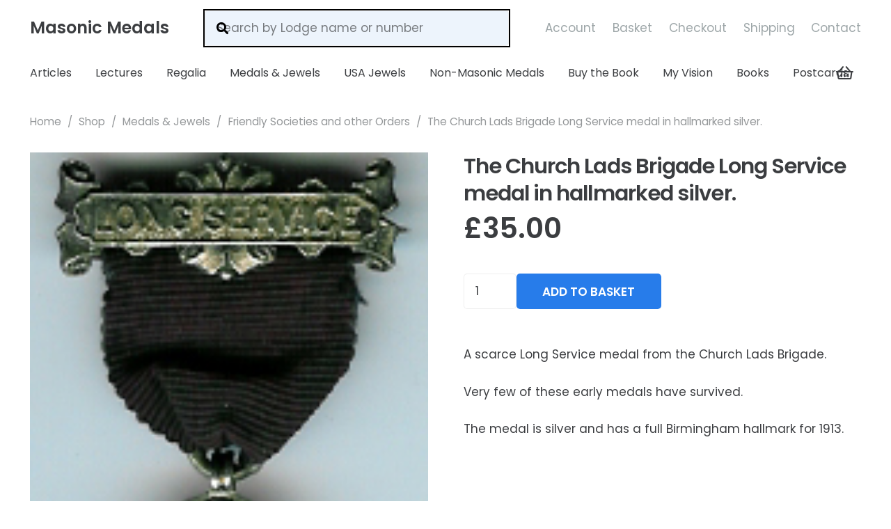

--- FILE ---
content_type: text/html; charset=UTF-8
request_url: https://masonicmedals.net/shop/the-church-lads-brigade-long-service-medal-in-silver/
body_size: 17921
content:
<!DOCTYPE HTML>
<html lang="en-GB">
<head>
	<meta charset="UTF-8">
	<meta name='robots' content='index, follow, max-image-preview:large, max-snippet:-1, max-video-preview:-1' />

	<!-- This site is optimized with the Yoast SEO plugin v26.6 - https://yoast.com/wordpress/plugins/seo/ -->
	<title>The Church Lads Brigade Long Service medal in hallmarked silver. - Masonic Medals</title>
	<link rel="canonical" href="https://masonicmedals.net/shop/the-church-lads-brigade-long-service-medal-in-silver/" />
	<meta property="og:locale" content="en_GB" />
	<meta property="og:type" content="article" />
	<meta property="og:title" content="The Church Lads Brigade Long Service medal in hallmarked silver. - Masonic Medals" />
	<meta property="og:description" content="A scarce Long Service medal from the Church Lads Brigade." />
	<meta property="og:url" content="https://masonicmedals.net/shop/the-church-lads-brigade-long-service-medal-in-silver/" />
	<meta property="og:site_name" content="Masonic Medals" />
	<meta property="article:modified_time" content="2020-08-25T20:30:43+00:00" />
	<meta property="og:image" content="https://masonicmedals.net/wp-content/uploads/2013/04/product_c_l_cladsbrigade_long_service.jpg" />
	<meta property="og:image:width" content="147" />
	<meta property="og:image:height" content="218" />
	<meta property="og:image:type" content="image/jpeg" />
	<meta name="twitter:card" content="summary_large_image" />
	<script type="application/ld+json" class="yoast-schema-graph">{"@context":"https://schema.org","@graph":[{"@type":"WebPage","@id":"https://masonicmedals.net/shop/the-church-lads-brigade-long-service-medal-in-silver/","url":"https://masonicmedals.net/shop/the-church-lads-brigade-long-service-medal-in-silver/","name":"The Church Lads Brigade Long Service medal in hallmarked silver. - Masonic Medals","isPartOf":{"@id":"https://masonicmedals.net/#website"},"primaryImageOfPage":{"@id":"https://masonicmedals.net/shop/the-church-lads-brigade-long-service-medal-in-silver/#primaryimage"},"image":{"@id":"https://masonicmedals.net/shop/the-church-lads-brigade-long-service-medal-in-silver/#primaryimage"},"thumbnailUrl":"https://masonicmedals.net/wp-content/uploads/2013/04/product_c_l_cladsbrigade_long_service.jpg","datePublished":"2013-04-20T01:24:06+00:00","dateModified":"2020-08-25T20:30:43+00:00","breadcrumb":{"@id":"https://masonicmedals.net/shop/the-church-lads-brigade-long-service-medal-in-silver/#breadcrumb"},"inLanguage":"en-GB","potentialAction":[{"@type":"ReadAction","target":["https://masonicmedals.net/shop/the-church-lads-brigade-long-service-medal-in-silver/"]}]},{"@type":"ImageObject","inLanguage":"en-GB","@id":"https://masonicmedals.net/shop/the-church-lads-brigade-long-service-medal-in-silver/#primaryimage","url":"https://masonicmedals.net/wp-content/uploads/2013/04/product_c_l_cladsbrigade_long_service.jpg","contentUrl":"https://masonicmedals.net/wp-content/uploads/2013/04/product_c_l_cladsbrigade_long_service.jpg","width":147,"height":218,"caption":"The Church Lads Brigade Long Service medal in hallmarked silver.-0"},{"@type":"BreadcrumbList","@id":"https://masonicmedals.net/shop/the-church-lads-brigade-long-service-medal-in-silver/#breadcrumb","itemListElement":[{"@type":"ListItem","position":1,"name":"Home","item":"https://masonicmedals.net/"},{"@type":"ListItem","position":2,"name":"Shop","item":"https://masonicmedals.net/shop/"},{"@type":"ListItem","position":3,"name":"The Church Lads Brigade Long Service medal in hallmarked silver."}]},{"@type":"WebSite","@id":"https://masonicmedals.net/#website","url":"https://masonicmedals.net/","name":"Masonic Medals","description":"Masonic medals, jewels and history","potentialAction":[{"@type":"SearchAction","target":{"@type":"EntryPoint","urlTemplate":"https://masonicmedals.net/?s={search_term_string}"},"query-input":{"@type":"PropertyValueSpecification","valueRequired":true,"valueName":"search_term_string"}}],"inLanguage":"en-GB"}]}</script>
	<!-- / Yoast SEO plugin. -->


<link rel='dns-prefetch' href='//fonts.googleapis.com' />
<link rel="alternate" type="application/rss+xml" title="Masonic Medals &raquo; Feed" href="https://masonicmedals.net/feed/" />
<link rel="alternate" title="oEmbed (JSON)" type="application/json+oembed" href="https://masonicmedals.net/wp-json/oembed/1.0/embed?url=https%3A%2F%2Fmasonicmedals.net%2Fshop%2Fthe-church-lads-brigade-long-service-medal-in-silver%2F" />
<link rel="alternate" title="oEmbed (XML)" type="text/xml+oembed" href="https://masonicmedals.net/wp-json/oembed/1.0/embed?url=https%3A%2F%2Fmasonicmedals.net%2Fshop%2Fthe-church-lads-brigade-long-service-medal-in-silver%2F&#038;format=xml" />
<link rel="canonical" href="https://masonicmedals.net/shop/the-church-lads-brigade-long-service-medal-in-silver/" />
<meta name="viewport" content="width=device-width, initial-scale=1">
<meta name="theme-color" content="#ffffff">
<meta name="description" content="A scarce  Long Service medal from the Church Lads Brigade.">
<meta property="og:description" content="A scarce  Long Service medal from the Church Lads Brigade.">
<meta property="og:title" content="The Church Lads Brigade Long Service medal in hallmarked silver. - Masonic Medals">
<meta property="og:url" content="https://masonicmedals.net/shop/the-church-lads-brigade-long-service-medal-in-silver">
<meta property="og:locale" content="en_GB">
<meta property="og:site_name" content="Masonic Medals">
<meta property="og:type" content="product">
<meta property="og:image" content="https://masonicmedals.net/wp-content/uploads/2013/04/product_c_l_cladsbrigade_long_service.jpg" itemprop="image">
<style id='wp-img-auto-sizes-contain-inline-css'>
img:is([sizes=auto i],[sizes^="auto," i]){contain-intrinsic-size:3000px 1500px}
/*# sourceURL=wp-img-auto-sizes-contain-inline-css */
</style>
<style id='wp-emoji-styles-inline-css'>

	img.wp-smiley, img.emoji {
		display: inline !important;
		border: none !important;
		box-shadow: none !important;
		height: 1em !important;
		width: 1em !important;
		margin: 0 0.07em !important;
		vertical-align: -0.1em !important;
		background: none !important;
		padding: 0 !important;
	}
/*# sourceURL=wp-emoji-styles-inline-css */
</style>
<link rel='stylesheet' id='photoswipe-css' href='https://masonicmedals.net/wp-content/plugins/woocommerce/assets/css/photoswipe/photoswipe.min.css?ver=10.4.3' media='all' />
<link rel='stylesheet' id='photoswipe-default-skin-css' href='https://masonicmedals.net/wp-content/plugins/woocommerce/assets/css/photoswipe/default-skin/default-skin.min.css?ver=10.4.3' media='all' />
<style id='woocommerce-inline-inline-css'>
.woocommerce form .form-row .required { visibility: visible; }
/*# sourceURL=woocommerce-inline-inline-css */
</style>
<link rel='stylesheet' id='us-fonts-css' href='https://fonts.googleapis.com/css?family=Poppins%3A400%2C600&#038;display=swap&#038;ver=6.9' media='all' />
<link rel='stylesheet' id='us-style-css' href='https://masonicmedals.net/wp-content/themes/Impreza/css/style.min.css?ver=8.42' media='all' />
<link rel='stylesheet' id='us-woocommerce-css' href='https://masonicmedals.net/wp-content/themes/Impreza/common/css/plugins/woocommerce.min.css?ver=8.42' media='all' />
<link rel='stylesheet' id='theme-style-css' href='https://masonicmedals.net/wp-content/themes/Impreza-child/style.css?ver=8.42' media='all' />
<script src="https://masonicmedals.net/wp-includes/js/jquery/jquery.min.js?ver=3.7.1" id="jquery-core-js"></script>
<script src="https://masonicmedals.net/wp-content/plugins/woocommerce/assets/js/jquery-blockui/jquery.blockUI.min.js?ver=2.7.0-wc.10.4.3" id="wc-jquery-blockui-js" defer data-wp-strategy="defer"></script>
<script id="wc-add-to-cart-js-extra">
var wc_add_to_cart_params = {"ajax_url":"/wp-admin/admin-ajax.php","wc_ajax_url":"/?wc-ajax=%%endpoint%%","i18n_view_cart":"View basket","cart_url":"https://masonicmedals.net/cart/","is_cart":"","cart_redirect_after_add":"no"};
//# sourceURL=wc-add-to-cart-js-extra
</script>
<script src="https://masonicmedals.net/wp-content/plugins/woocommerce/assets/js/frontend/add-to-cart.min.js?ver=10.4.3" id="wc-add-to-cart-js" defer data-wp-strategy="defer"></script>
<script src="https://masonicmedals.net/wp-content/plugins/woocommerce/assets/js/zoom/jquery.zoom.min.js?ver=1.7.21-wc.10.4.3" id="wc-zoom-js" defer data-wp-strategy="defer"></script>
<script src="https://masonicmedals.net/wp-content/plugins/woocommerce/assets/js/flexslider/jquery.flexslider.min.js?ver=2.7.2-wc.10.4.3" id="wc-flexslider-js" defer data-wp-strategy="defer"></script>
<script src="https://masonicmedals.net/wp-content/plugins/woocommerce/assets/js/photoswipe/photoswipe.min.js?ver=4.1.1-wc.10.4.3" id="wc-photoswipe-js" defer data-wp-strategy="defer"></script>
<script src="https://masonicmedals.net/wp-content/plugins/woocommerce/assets/js/photoswipe/photoswipe-ui-default.min.js?ver=4.1.1-wc.10.4.3" id="wc-photoswipe-ui-default-js" defer data-wp-strategy="defer"></script>
<script id="wc-single-product-js-extra">
var wc_single_product_params = {"i18n_required_rating_text":"Please select a rating","i18n_rating_options":["1 of 5 stars","2 of 5 stars","3 of 5 stars","4 of 5 stars","5 of 5 stars"],"i18n_product_gallery_trigger_text":"View full-screen image gallery","review_rating_required":"yes","flexslider":{"rtl":false,"animation":"slide","smoothHeight":true,"directionNav":false,"controlNav":"thumbnails","slideshow":false,"animationSpeed":500,"animationLoop":false,"allowOneSlide":false},"zoom_enabled":"1","zoom_options":[],"photoswipe_enabled":"1","photoswipe_options":{"shareEl":false,"closeOnScroll":false,"history":false,"hideAnimationDuration":0,"showAnimationDuration":0},"flexslider_enabled":"1"};
//# sourceURL=wc-single-product-js-extra
</script>
<script src="https://masonicmedals.net/wp-content/plugins/woocommerce/assets/js/frontend/single-product.min.js?ver=10.4.3" id="wc-single-product-js" defer data-wp-strategy="defer"></script>
<script src="https://masonicmedals.net/wp-content/plugins/woocommerce/assets/js/js-cookie/js.cookie.min.js?ver=2.1.4-wc.10.4.3" id="wc-js-cookie-js" defer data-wp-strategy="defer"></script>
<script id="woocommerce-js-extra">
var woocommerce_params = {"ajax_url":"/wp-admin/admin-ajax.php","wc_ajax_url":"/?wc-ajax=%%endpoint%%","i18n_password_show":"Show password","i18n_password_hide":"Hide password"};
//# sourceURL=woocommerce-js-extra
</script>
<script src="https://masonicmedals.net/wp-content/plugins/woocommerce/assets/js/frontend/woocommerce.min.js?ver=10.4.3" id="woocommerce-js" defer data-wp-strategy="defer"></script>
<link rel="https://api.w.org/" href="https://masonicmedals.net/wp-json/" /><link rel="alternate" title="JSON" type="application/json" href="https://masonicmedals.net/wp-json/wp/v2/product/1012" /><link rel="EditURI" type="application/rsd+xml" title="RSD" href="https://masonicmedals.net/xmlrpc.php?rsd" />
<meta name="generator" content="WordPress 6.9" />
<meta name="generator" content="WooCommerce 10.4.3" />
<link rel='shortlink' href='https://masonicmedals.net/?p=1012' />
		<script id="us_add_no_touch">
			if ( ! /Android|webOS|iPhone|iPad|iPod|BlackBerry|IEMobile|Opera Mini/i.test( navigator.userAgent ) ) {
				document.documentElement.classList.add( "no-touch" );
			}
		</script>
				<script id="us_color_scheme_switch_class">
			if ( document.cookie.includes( "us_color_scheme_switch_is_on=true" ) ) {
				document.documentElement.classList.add( "us-color-scheme-on" );
			}
		</script>
			<noscript><style>.woocommerce-product-gallery{ opacity: 1 !important; }</style></noscript>
	<link rel="icon" href="https://masonicmedals.net/wp-content/uploads/2020/07/119934_magento_512x512-150x150.png" sizes="32x32" />
<link rel="icon" href="https://masonicmedals.net/wp-content/uploads/2020/07/119934_magento_512x512-300x300.png" sizes="192x192" />
<link rel="apple-touch-icon" href="https://masonicmedals.net/wp-content/uploads/2020/07/119934_magento_512x512-300x300.png" />
<meta name="msapplication-TileImage" content="https://masonicmedals.net/wp-content/uploads/2020/07/119934_magento_512x512-300x300.png" />
		<style id="us-icon-fonts">@font-face{font-display:swap;font-style:normal;font-family:"fontawesome";font-weight:900;src:url("https://masonicmedals.net/wp-content/themes/Impreza/fonts/fa-solid-900.woff2?ver=8.42") format("woff2")}.fas{font-family:"fontawesome";font-weight:900}@font-face{font-display:swap;font-style:normal;font-family:"fontawesome";font-weight:400;src:url("https://masonicmedals.net/wp-content/themes/Impreza/fonts/fa-regular-400.woff2?ver=8.42") format("woff2")}.far{font-family:"fontawesome";font-weight:400}@font-face{font-display:swap;font-style:normal;font-family:"fontawesome";font-weight:300;src:url("https://masonicmedals.net/wp-content/themes/Impreza/fonts/fa-light-300.woff2?ver=8.42") format("woff2")}.fal{font-family:"fontawesome";font-weight:300}@font-face{font-display:swap;font-style:normal;font-family:"Font Awesome 5 Duotone";font-weight:900;src:url("https://masonicmedals.net/wp-content/themes/Impreza/fonts/fa-duotone-900.woff2?ver=8.42") format("woff2")}.fad{font-family:"Font Awesome 5 Duotone";font-weight:900}.fad{position:relative}.fad:before{position:absolute}.fad:after{opacity:0.4}@font-face{font-display:swap;font-style:normal;font-family:"Font Awesome 5 Brands";font-weight:400;src:url("https://masonicmedals.net/wp-content/themes/Impreza/fonts/fa-brands-400.woff2?ver=8.42") format("woff2")}.fab{font-family:"Font Awesome 5 Brands";font-weight:400}@font-face{font-display:block;font-style:normal;font-family:"Material Icons";font-weight:400;src:url("https://masonicmedals.net/wp-content/themes/Impreza/fonts/material-icons.woff2?ver=8.42") format("woff2")}.material-icons{font-family:"Material Icons";font-weight:400}</style>
				<style id="us-theme-options-css">:root{--color-header-middle-bg:#ffffff;--color-header-middle-bg-grad:#ffffff;--color-header-middle-text:#3b3d40;--color-header-middle-text-hover:#277cea;--color-header-transparent-bg:transparent;--color-header-transparent-bg-grad:transparent;--color-header-transparent-text:#3b3d40;--color-header-transparent-text-hover:#277cea;--color-chrome-toolbar:#ffffff;--color-header-top-bg:#ffffff;--color-header-top-bg-grad:#ffffff;--color-header-top-text:#666d70;--color-header-top-text-hover:#277cea;--color-header-top-transparent-bg:rgba(0,0,0,0.2);--color-header-top-transparent-bg-grad:rgba(0,0,0,0.2);--color-header-top-transparent-text:rgba(255,255,255,0.66);--color-header-top-transparent-text-hover:#fff;--color-content-bg:#ffffff;--color-content-bg-grad:#ffffff;--color-content-bg-alt:#ffffff;--color-content-bg-alt-grad:#ffffff;--color-content-border:#eeeeee;--color-content-heading:#3b3d40;--color-content-heading-grad:#3b3d40;--color-content-text:#3b3d40;--color-content-link:#277cea;--color-content-link-hover:#3b3d40;--color-content-primary:#277cea;--color-content-primary-grad:#277cea;--color-content-secondary:#3b3d40;--color-content-secondary-grad:#3b3d40;--color-content-faded:#9da6a8;--color-content-overlay:rgba(0,0,0,0.75);--color-content-overlay-grad:rgba(0,0,0,0.75);--color-alt-content-bg:#ffffff;--color-alt-content-bg-grad:#ffffff;--color-alt-content-bg-alt:#ffffff;--color-alt-content-bg-alt-grad:#ffffff;--color-alt-content-border:#dddddd;--color-alt-content-heading:#3b3d40;--color-alt-content-heading-grad:#3b3d40;--color-alt-content-text:#3b3d40;--color-alt-content-link:#277cea;--color-alt-content-link-hover:#3b3d40;--color-alt-content-primary:#277cea;--color-alt-content-primary-grad:#277cea;--color-alt-content-secondary:#3b3d40;--color-alt-content-secondary-grad:#3b3d40;--color-alt-content-faded:#9da6a8;--color-alt-content-overlay:rgba(39,124,234,0.85);--color-alt-content-overlay-grad:rgba(39,124,234,0.85);--color-footer-bg:#27282a;--color-footer-bg-grad:#27282a;--color-footer-bg-alt:#323336;--color-footer-bg-alt-grad:#323336;--color-footer-border:#3b3d40;--color-footer-text:#666d70;--color-footer-link:#9da6a8;--color-footer-link-hover:#277cea;--color-subfooter-bg:#27282a;--color-subfooter-bg-grad:#27282a;--color-subfooter-bg-alt:#323336;--color-subfooter-bg-alt-grad:#323336;--color-subfooter-border:#3b3d40;--color-subfooter-text:#666d70;--color-subfooter-link:#9da6a8;--color-subfooter-link-hover:#277cea;--color-content-primary-faded:rgba(39,124,234,0.15);--box-shadow:0 5px 15px rgba(0,0,0,.15);--box-shadow-up:0 -5px 15px rgba(0,0,0,.15);--site-canvas-width:1400px;--site-content-width:1280px;--section-custom-padding:4vh;--text-block-margin-bottom:0rem;--focus-outline-width:2px}:root{--font-family:Poppins,sans-serif;--font-size:17px;--line-height:28px;--font-weight:400;--bold-font-weight:600;--h1-font-family:Poppins,sans-serif;--h1-font-size:4.4rem;--h1-line-height:1.3;--h1-font-weight:600;--h1-bold-font-weight:600;--h1-text-transform:none;--h1-font-style:normal;--h1-letter-spacing:-0.03em;--h1-margin-bottom:1rem;--h2-font-family:var(--h1-font-family);--h2-font-size:2.80rem;--h2-line-height:1.3;--h2-font-weight:var(--h1-font-weight);--h2-bold-font-weight:var(--h1-bold-font-weight);--h2-text-transform:var(--h1-text-transform);--h2-font-style:var(--h1-font-style);--h2-letter-spacing:-0.03em;--h2-margin-bottom:1rem;--h3-font-family:var(--h1-font-family);--h3-font-size:2.2rem;--h3-line-height:1.3;--h3-font-weight:var(--h1-font-weight);--h3-bold-font-weight:var(--h1-bold-font-weight);--h3-text-transform:var(--h1-text-transform);--h3-font-style:var(--h1-font-style);--h3-letter-spacing:0em;--h3-margin-bottom:1rem;--h4-font-family:var(--h1-font-family);--h4-font-size:1.5rem;--h4-line-height:1.3;--h4-font-weight:var(--h1-font-weight);--h4-bold-font-weight:var(--h1-bold-font-weight);--h4-text-transform:var(--h1-text-transform);--h4-font-style:var(--h1-font-style);--h4-letter-spacing:0em;--h4-margin-bottom:1rem;--h5-font-family:var(--h1-font-family);--h5-font-size:1.3rem;--h5-line-height:1.3;--h5-font-weight:var(--h1-font-weight);--h5-bold-font-weight:var(--h1-bold-font-weight);--h5-text-transform:var(--h1-text-transform);--h5-font-style:var(--h1-font-style);--h5-letter-spacing:0em;--h5-margin-bottom:0.5rem;--h6-font-family:var(--h1-font-family);--h6-font-size:1.1rem;--h6-line-height:1.3;--h6-font-weight:var(--h1-font-weight);--h6-bold-font-weight:var(--h1-bold-font-weight);--h6-text-transform:var(--h1-text-transform);--h6-font-style:var(--h1-font-style);--h6-letter-spacing:0em;--h6-margin-bottom:0.5rem}@media (max-width:600px){:root{--font-size:16px;--h1-font-size:2.5rem;--h2-font-size:2rem;--h3-font-size:1.7rem}}h1{font-family:var(--h1-font-family,inherit);font-weight:var(--h1-font-weight,inherit);font-size:var(--h1-font-size,inherit);font-style:var(--h1-font-style,inherit);line-height:var(--h1-line-height,1.4);letter-spacing:var(--h1-letter-spacing,inherit);text-transform:var(--h1-text-transform,inherit);margin-bottom:var(--h1-margin-bottom,1.5rem)}h1>strong{font-weight:var(--h1-bold-font-weight,bold)}h2{font-family:var(--h2-font-family,inherit);font-weight:var(--h2-font-weight,inherit);font-size:var(--h2-font-size,inherit);font-style:var(--h2-font-style,inherit);line-height:var(--h2-line-height,1.4);letter-spacing:var(--h2-letter-spacing,inherit);text-transform:var(--h2-text-transform,inherit);margin-bottom:var(--h2-margin-bottom,1.5rem)}h2>strong{font-weight:var(--h2-bold-font-weight,bold)}h3{font-family:var(--h3-font-family,inherit);font-weight:var(--h3-font-weight,inherit);font-size:var(--h3-font-size,inherit);font-style:var(--h3-font-style,inherit);line-height:var(--h3-line-height,1.4);letter-spacing:var(--h3-letter-spacing,inherit);text-transform:var(--h3-text-transform,inherit);margin-bottom:var(--h3-margin-bottom,1.5rem)}h3>strong{font-weight:var(--h3-bold-font-weight,bold)}h4{font-family:var(--h4-font-family,inherit);font-weight:var(--h4-font-weight,inherit);font-size:var(--h4-font-size,inherit);font-style:var(--h4-font-style,inherit);line-height:var(--h4-line-height,1.4);letter-spacing:var(--h4-letter-spacing,inherit);text-transform:var(--h4-text-transform,inherit);margin-bottom:var(--h4-margin-bottom,1.5rem)}h4>strong{font-weight:var(--h4-bold-font-weight,bold)}h5{font-family:var(--h5-font-family,inherit);font-weight:var(--h5-font-weight,inherit);font-size:var(--h5-font-size,inherit);font-style:var(--h5-font-style,inherit);line-height:var(--h5-line-height,1.4);letter-spacing:var(--h5-letter-spacing,inherit);text-transform:var(--h5-text-transform,inherit);margin-bottom:var(--h5-margin-bottom,1.5rem)}h5>strong{font-weight:var(--h5-bold-font-weight,bold)}h6{font-family:var(--h6-font-family,inherit);font-weight:var(--h6-font-weight,inherit);font-size:var(--h6-font-size,inherit);font-style:var(--h6-font-style,inherit);line-height:var(--h6-line-height,1.4);letter-spacing:var(--h6-letter-spacing,inherit);text-transform:var(--h6-text-transform,inherit);margin-bottom:var(--h6-margin-bottom,1.5rem)}h6>strong{font-weight:var(--h6-bold-font-weight,bold)}body{background:var(--color-alt-content-bg)}@media (max-width:1365px){.l-main .aligncenter{max-width:calc(100vw - 5rem)}}@media (min-width:1281px){.l-subheader{--padding-inline:2.5rem}.l-section{--padding-inline:2.5rem}body.usb_preview .hide_on_default{opacity:0.25!important}.vc_hidden-lg,body:not(.usb_preview) .hide_on_default{display:none!important}.default_align_left{text-align:left;justify-content:flex-start}.default_align_right{text-align:right;justify-content:flex-end}.default_align_center{text-align:center;justify-content:center}.w-hwrapper.default_align_center>*{margin-left:calc( var(--hwrapper-gap,1.2rem) / 2 );margin-right:calc( var(--hwrapper-gap,1.2rem) / 2 )}.default_align_justify{justify-content:space-between}.w-hwrapper>.default_align_justify,.default_align_justify>.w-btn{width:100%}*:not(.w-hwrapper:not(.wrap))>.w-btn-wrapper:not([class*="default_align_none"]):not(.align_none){display:block;margin-inline-end:0}}@media (min-width:1025px) and (max-width:1280px){.l-subheader{--padding-inline:2.5rem}.l-section{--padding-inline:2.5rem}body.usb_preview .hide_on_laptops{opacity:0.25!important}.vc_hidden-md,body:not(.usb_preview) .hide_on_laptops{display:none!important}.laptops_align_left{text-align:left;justify-content:flex-start}.laptops_align_right{text-align:right;justify-content:flex-end}.laptops_align_center{text-align:center;justify-content:center}.w-hwrapper.laptops_align_center>*{margin-left:calc( var(--hwrapper-gap,1.2rem) / 2 );margin-right:calc( var(--hwrapper-gap,1.2rem) / 2 )}.laptops_align_justify{justify-content:space-between}.w-hwrapper>.laptops_align_justify,.laptops_align_justify>.w-btn{width:100%}*:not(.w-hwrapper:not(.wrap))>.w-btn-wrapper:not([class*="laptops_align_none"]):not(.align_none){display:block;margin-inline-end:0}.g-cols.via_grid[style*="--laptops-columns-gap"]{gap:var(--laptops-columns-gap,3rem)}}@media (min-width:601px) and (max-width:1024px){.l-subheader{--padding-inline:1rem}.l-section{--padding-inline:2.5rem}body.usb_preview .hide_on_tablets{opacity:0.25!important}.vc_hidden-sm,body:not(.usb_preview) .hide_on_tablets{display:none!important}.tablets_align_left{text-align:left;justify-content:flex-start}.tablets_align_right{text-align:right;justify-content:flex-end}.tablets_align_center{text-align:center;justify-content:center}.w-hwrapper.tablets_align_center>*{margin-left:calc( var(--hwrapper-gap,1.2rem) / 2 );margin-right:calc( var(--hwrapper-gap,1.2rem) / 2 )}.tablets_align_justify{justify-content:space-between}.w-hwrapper>.tablets_align_justify,.tablets_align_justify>.w-btn{width:100%}*:not(.w-hwrapper:not(.wrap))>.w-btn-wrapper:not([class*="tablets_align_none"]):not(.align_none){display:block;margin-inline-end:0}.g-cols.via_grid[style*="--tablets-columns-gap"]{gap:var(--tablets-columns-gap,3rem)}}@media (max-width:600px){.l-subheader{--padding-inline:1rem}.l-section{--padding-inline:1.5rem}body.usb_preview .hide_on_mobiles{opacity:0.25!important}.vc_hidden-xs,body:not(.usb_preview) .hide_on_mobiles{display:none!important}.mobiles_align_left{text-align:left;justify-content:flex-start}.mobiles_align_right{text-align:right;justify-content:flex-end}.mobiles_align_center{text-align:center;justify-content:center}.w-hwrapper.mobiles_align_center>*{margin-left:calc( var(--hwrapper-gap,1.2rem) / 2 );margin-right:calc( var(--hwrapper-gap,1.2rem) / 2 )}.mobiles_align_justify{justify-content:space-between}.w-hwrapper>.mobiles_align_justify,.mobiles_align_justify>.w-btn{width:100%}.w-hwrapper.stack_on_mobiles{display:block}.w-hwrapper.stack_on_mobiles>:not(script){display:block;margin:0 0 var(--hwrapper-gap,1.2rem)}.w-hwrapper.stack_on_mobiles>:last-child{margin-bottom:0}*:not(.w-hwrapper:not(.wrap))>.w-btn-wrapper:not([class*="mobiles_align_none"]):not(.align_none){display:block;margin-inline-end:0}.g-cols.via_grid[style*="--mobiles-columns-gap"]{gap:var(--mobiles-columns-gap,1.5rem)}}@media (max-width:600px){.g-cols.type_default>div[class*="vc_col-xs-"]{margin-top:1rem;margin-bottom:1rem}.g-cols>div:not([class*="vc_col-xs-"]){width:100%;margin:0 0 1.5rem}.g-cols.reversed>div:last-of-type{order:-1}.g-cols.type_boxes>div,.g-cols.reversed>div:first-child,.g-cols:not(.reversed)>div:last-child,.g-cols>div.has_bg_color{margin-bottom:0}.vc_col-xs-1{width:8.3333%}.vc_col-xs-2{width:16.6666%}.vc_col-xs-1\/5{width:20%}.vc_col-xs-3{width:25%}.vc_col-xs-4{width:33.3333%}.vc_col-xs-2\/5{width:40%}.vc_col-xs-5{width:41.6666%}.vc_col-xs-6{width:50%}.vc_col-xs-7{width:58.3333%}.vc_col-xs-3\/5{width:60%}.vc_col-xs-8{width:66.6666%}.vc_col-xs-9{width:75%}.vc_col-xs-4\/5{width:80%}.vc_col-xs-10{width:83.3333%}.vc_col-xs-11{width:91.6666%}.vc_col-xs-12{width:100%}.vc_col-xs-offset-0{margin-left:0}.vc_col-xs-offset-1{margin-left:8.3333%}.vc_col-xs-offset-2{margin-left:16.6666%}.vc_col-xs-offset-1\/5{margin-left:20%}.vc_col-xs-offset-3{margin-left:25%}.vc_col-xs-offset-4{margin-left:33.3333%}.vc_col-xs-offset-2\/5{margin-left:40%}.vc_col-xs-offset-5{margin-left:41.6666%}.vc_col-xs-offset-6{margin-left:50%}.vc_col-xs-offset-7{margin-left:58.3333%}.vc_col-xs-offset-3\/5{margin-left:60%}.vc_col-xs-offset-8{margin-left:66.6666%}.vc_col-xs-offset-9{margin-left:75%}.vc_col-xs-offset-4\/5{margin-left:80%}.vc_col-xs-offset-10{margin-left:83.3333%}.vc_col-xs-offset-11{margin-left:91.6666%}.vc_col-xs-offset-12{margin-left:100%}}@media (min-width:601px){.vc_col-sm-1{width:8.3333%}.vc_col-sm-2{width:16.6666%}.vc_col-sm-1\/5{width:20%}.vc_col-sm-3{width:25%}.vc_col-sm-4{width:33.3333%}.vc_col-sm-2\/5{width:40%}.vc_col-sm-5{width:41.6666%}.vc_col-sm-6{width:50%}.vc_col-sm-7{width:58.3333%}.vc_col-sm-3\/5{width:60%}.vc_col-sm-8{width:66.6666%}.vc_col-sm-9{width:75%}.vc_col-sm-4\/5{width:80%}.vc_col-sm-10{width:83.3333%}.vc_col-sm-11{width:91.6666%}.vc_col-sm-12{width:100%}.vc_col-sm-offset-0{margin-left:0}.vc_col-sm-offset-1{margin-left:8.3333%}.vc_col-sm-offset-2{margin-left:16.6666%}.vc_col-sm-offset-1\/5{margin-left:20%}.vc_col-sm-offset-3{margin-left:25%}.vc_col-sm-offset-4{margin-left:33.3333%}.vc_col-sm-offset-2\/5{margin-left:40%}.vc_col-sm-offset-5{margin-left:41.6666%}.vc_col-sm-offset-6{margin-left:50%}.vc_col-sm-offset-7{margin-left:58.3333%}.vc_col-sm-offset-3\/5{margin-left:60%}.vc_col-sm-offset-8{margin-left:66.6666%}.vc_col-sm-offset-9{margin-left:75%}.vc_col-sm-offset-4\/5{margin-left:80%}.vc_col-sm-offset-10{margin-left:83.3333%}.vc_col-sm-offset-11{margin-left:91.6666%}.vc_col-sm-offset-12{margin-left:100%}}@media (min-width:1025px){.vc_col-md-1{width:8.3333%}.vc_col-md-2{width:16.6666%}.vc_col-md-1\/5{width:20%}.vc_col-md-3{width:25%}.vc_col-md-4{width:33.3333%}.vc_col-md-2\/5{width:40%}.vc_col-md-5{width:41.6666%}.vc_col-md-6{width:50%}.vc_col-md-7{width:58.3333%}.vc_col-md-3\/5{width:60%}.vc_col-md-8{width:66.6666%}.vc_col-md-9{width:75%}.vc_col-md-4\/5{width:80%}.vc_col-md-10{width:83.3333%}.vc_col-md-11{width:91.6666%}.vc_col-md-12{width:100%}.vc_col-md-offset-0{margin-left:0}.vc_col-md-offset-1{margin-left:8.3333%}.vc_col-md-offset-2{margin-left:16.6666%}.vc_col-md-offset-1\/5{margin-left:20%}.vc_col-md-offset-3{margin-left:25%}.vc_col-md-offset-4{margin-left:33.3333%}.vc_col-md-offset-2\/5{margin-left:40%}.vc_col-md-offset-5{margin-left:41.6666%}.vc_col-md-offset-6{margin-left:50%}.vc_col-md-offset-7{margin-left:58.3333%}.vc_col-md-offset-3\/5{margin-left:60%}.vc_col-md-offset-8{margin-left:66.6666%}.vc_col-md-offset-9{margin-left:75%}.vc_col-md-offset-4\/5{margin-left:80%}.vc_col-md-offset-10{margin-left:83.3333%}.vc_col-md-offset-11{margin-left:91.6666%}.vc_col-md-offset-12{margin-left:100%}}@media (min-width:1281px){.vc_col-lg-1{width:8.3333%}.vc_col-lg-2{width:16.6666%}.vc_col-lg-1\/5{width:20%}.vc_col-lg-3{width:25%}.vc_col-lg-4{width:33.3333%}.vc_col-lg-2\/5{width:40%}.vc_col-lg-5{width:41.6666%}.vc_col-lg-6{width:50%}.vc_col-lg-7{width:58.3333%}.vc_col-lg-3\/5{width:60%}.vc_col-lg-8{width:66.6666%}.vc_col-lg-9{width:75%}.vc_col-lg-4\/5{width:80%}.vc_col-lg-10{width:83.3333%}.vc_col-lg-11{width:91.6666%}.vc_col-lg-12{width:100%}.vc_col-lg-offset-0{margin-left:0}.vc_col-lg-offset-1{margin-left:8.3333%}.vc_col-lg-offset-2{margin-left:16.6666%}.vc_col-lg-offset-1\/5{margin-left:20%}.vc_col-lg-offset-3{margin-left:25%}.vc_col-lg-offset-4{margin-left:33.3333%}.vc_col-lg-offset-2\/5{margin-left:40%}.vc_col-lg-offset-5{margin-left:41.6666%}.vc_col-lg-offset-6{margin-left:50%}.vc_col-lg-offset-7{margin-left:58.3333%}.vc_col-lg-offset-3\/5{margin-left:60%}.vc_col-lg-offset-8{margin-left:66.6666%}.vc_col-lg-offset-9{margin-left:75%}.vc_col-lg-offset-4\/5{margin-left:80%}.vc_col-lg-offset-10{margin-left:83.3333%}.vc_col-lg-offset-11{margin-left:91.6666%}.vc_col-lg-offset-12{margin-left:100%}}@media (min-width:601px) and (max-width:1024px){.g-cols.via_flex.type_default>div[class*="vc_col-md-"],.g-cols.via_flex.type_default>div[class*="vc_col-lg-"]{margin-top:1rem;margin-bottom:1rem}}@media (min-width:1025px) and (max-width:1280px){.g-cols.via_flex.type_default>div[class*="vc_col-lg-"]{margin-top:1rem;margin-bottom:1rem}}div[class|="vc_col"].stretched{container-type:inline-size}@container (width >= calc(100cqw - 2rem)) and (min-width:calc(777px - 2rem)){.g-cols.via_flex.type_default>div[class|="vc_col"].stretched>.vc_column-inner{margin:-1rem}}@media (max-width:776px){.l-canvas{overflow:hidden}.g-cols.stacking_default.reversed>div:last-of-type{order:-1}.g-cols.stacking_default.via_flex>div:not([class*="vc_col-xs"]){width:100%;margin:0 0 1.5rem}.g-cols.stacking_default.via_grid.mobiles-cols_1{grid-template-columns:100%}.g-cols.stacking_default.via_flex.type_boxes>div,.g-cols.stacking_default.via_flex.reversed>div:first-child,.g-cols.stacking_default.via_flex:not(.reversed)>div:last-child,.g-cols.stacking_default.via_flex>div.has_bg_color{margin-bottom:0}.g-cols.stacking_default.via_flex.type_default>.wpb_column.stretched{margin-left:-1rem;margin-right:-1rem}.g-cols.stacking_default.via_grid.mobiles-cols_1>.wpb_column.stretched,.g-cols.stacking_default.via_flex.type_boxes>.wpb_column.stretched{margin-left:var(--margin-inline-stretch);margin-right:var(--margin-inline-stretch)}.vc_column-inner.type_sticky>.wpb_wrapper,.vc_column_container.type_sticky>.vc_column-inner{top:0!important}}@media (min-width:777px){body:not(.rtl) .l-section.for_sidebar.at_left>div>.l-sidebar,.rtl .l-section.for_sidebar.at_right>div>.l-sidebar{order:-1}.vc_column_container.type_sticky>.vc_column-inner,.vc_column-inner.type_sticky>.wpb_wrapper{position:-webkit-sticky;position:sticky}.l-section.type_sticky{position:-webkit-sticky;position:sticky;top:0;z-index:21;transition:top 0.3s cubic-bezier(.78,.13,.15,.86) 0.1s}.header_hor .l-header.post_fixed.sticky_auto_hide{z-index:22}.admin-bar .l-section.type_sticky{top:32px}.l-section.type_sticky>.l-section-h{transition:padding-top 0.3s}.header_hor .l-header.pos_fixed:not(.down)~.l-main .l-section.type_sticky:not(:first-of-type){top:var(--header-sticky-height)}.admin-bar.header_hor .l-header.pos_fixed:not(.down)~.l-main .l-section.type_sticky:not(:first-of-type){top:calc( var(--header-sticky-height) + 32px )}.header_hor .l-header.pos_fixed.sticky:not(.down)~.l-main .l-section.type_sticky:first-of-type>.l-section-h{padding-top:var(--header-sticky-height)}.header_hor.headerinpos_bottom .l-header.pos_fixed.sticky:not(.down)~.l-main .l-section.type_sticky:first-of-type>.l-section-h{padding-bottom:var(--header-sticky-height)!important}}@media (max-width:600px){.w-form-row.for_submit[style*=btn-size-mobiles] .w-btn{font-size:var(--btn-size-mobiles)!important}}:focus-visible,input[type=checkbox]:focus-visible + i,input[type=checkbox]:focus-visible~.w-color-switch-box,.w-nav-arrow:focus-visible::before,.woocommerce-mini-cart-item:has(:focus-visible),.w-filter-item-value.w-btn:has(:focus-visible){outline-width:var(--focus-outline-width,2px );outline-style:solid;outline-offset:2px;outline-color:var(--color-content-primary)}.w-toplink,.w-header-show{background:rgba(0,0,0,0.3)}.no-touch .w-toplink.active:hover,.no-touch .w-header-show:hover{background:var(--color-content-primary-grad)}button[type=submit]:not(.w-btn),input[type=submit]:not(.w-btn),.woocommerce .button.alt,.woocommerce .button.checkout,.woocommerce .button.add_to_cart_button,.us-nav-style_1>*,.navstyle_1>.owl-nav button,.us-btn-style_1{font-style:normal;text-transform:uppercase;font-size:1rem;line-height:1.2!important;font-weight:700;letter-spacing:0em;padding:0.9em 2.2em;transition-duration:.3s;border-radius:0.3em;transition-timing-function:ease;--btn-height:calc(1.2em + 2 * 0.9em);background:var(--color-content-primary);border-color:transparent;border-image:none;color:#ffffff!important;box-shadow:0 0em 0em 0 rgba(0,0,0,0.2)}button[type=submit]:not(.w-btn):before,input[type=submit]:not(.w-btn),.woocommerce .button.alt:before,.woocommerce .button.checkout:before,.woocommerce .button.add_to_cart_button:before,.us-nav-style_1>*:before,.navstyle_1>.owl-nav button:before,.us-btn-style_1:before{border-width:0px}.no-touch button[type=submit]:not(.w-btn):hover,.no-touch input[type=submit]:not(.w-btn):hover,.no-touch .woocommerce .button.alt:hover,.no-touch .woocommerce .button.checkout:hover,.no-touch .woocommerce .button.add_to_cart_button:hover,.w-filter-item-value.us-btn-style_1:has(input:checked),.us-nav-style_1>span.current,.no-touch .us-nav-style_1>a:hover,.no-touch .navstyle_1>.owl-nav button:hover,.no-touch .us-btn-style_1:hover{background:var(--color-content-heading);border-color:transparent;border-image:none;color:var(--color-content-bg)!important;box-shadow:0 0em 0em 0 rgba(0,0,0,0.2)}.us-nav-style_5>*,.navstyle_5>.owl-nav button,.us-btn-style_5{font-style:normal;text-transform:uppercase;font-size:1rem;line-height:1.2!important;font-weight:700;letter-spacing:0em;padding:0.9em 2.2em;transition-duration:.3s;border-radius:0.3em;transition-timing-function:ease;--btn-height:calc(1.2em + 2 * 0.9em);background:var(--color-content-secondary);border-color:transparent;border-image:none;color:#ffffff!important;box-shadow:0 0em 0em 0 rgba(0,0,0,0.2)}.us-nav-style_5>*:before,.navstyle_5>.owl-nav button:before,.us-btn-style_5:before{border-width:0px}.w-filter-item-value.us-btn-style_5:has(input:checked),.us-nav-style_5>span.current,.no-touch .us-nav-style_5>a:hover,.no-touch .navstyle_5>.owl-nav button:hover,.no-touch .us-btn-style_5:hover{background:var(--color-content-heading);border-color:transparent;border-image:none;color:var(--color-content-bg)!important;box-shadow:0 0em 0em 0 rgba(0,0,0,0.2)}.woocommerce .button,.woocommerce .actions .button,.us-nav-style_4>*,.navstyle_4>.owl-nav button,.us-btn-style_4{font-style:normal;text-transform:uppercase;font-size:1rem;line-height:1.2!important;font-weight:700;letter-spacing:0em;padding:0.9em 2.2em;transition-duration:.3s;border-radius:0.3em;transition-timing-function:ease;--btn-height:calc(1.2em + 2 * 0.9em);background:#f5f5f5;border-color:transparent;border-image:none;color:#25282b!important;box-shadow:0 0em 0em 0 rgba(0,0,0,0.2)}.woocommerce .button:before,.woocommerce .actions .button:before,.us-nav-style_4>*:before,.navstyle_4>.owl-nav button:before,.us-btn-style_4:before{border-width:0px}.no-touch .woocommerce .button:hover,.no-touch .woocommerce .actions .button:hover,.w-filter-item-value.us-btn-style_4:has(input:checked),.us-nav-style_4>span.current,.no-touch .us-nav-style_4>a:hover,.no-touch .navstyle_4>.owl-nav button:hover,.no-touch .us-btn-style_4:hover{background:var(--color-content-heading);border-color:transparent;border-image:none;color:var(--color-content-bg)!important;box-shadow:0 0em 0em 0 rgba(0,0,0,0.2)}:root{--inputs-font-family:inherit;--inputs-font-size:1rem;--inputs-font-weight:400;--inputs-letter-spacing:0em;--inputs-text-transform:none;--inputs-height:3em;--inputs-padding:1em;--inputs-checkbox-size:1.5em;--inputs-border-width:0px;--inputs-border-radius:0.3em;--inputs-background:var(--color-content-bg);--inputs-text-color:var(--color-content-text);--inputs-box-shadow:0px 0px 0px 1px var(--color-content-border) inset;--inputs-focus-background:var(--color-content-bg);--inputs-focus-text-color:var(--color-content-text);--inputs-focus-box-shadow:0px 5px 15px 0px rgba(0,0,0,0.10)}.color_alternate input:not([type=submit]),.color_alternate textarea,.color_alternate select,.color_alternate .w-form-row-field>i,.color_alternate .w-form-row-field:after,.color_alternate .widget_search form:after,.color_footer-top input:not([type=submit]),.color_footer-top textarea,.color_footer-top select,.color_footer-top .w-form-row-field>i,.color_footer-top .w-form-row-field:after,.color_footer-top .widget_search form:after,.color_footer-bottom input:not([type=submit]),.color_footer-bottom textarea,.color_footer-bottom select,.color_footer-bottom .w-form-row-field>i,.color_footer-bottom .w-form-row-field:after,.color_footer-bottom .widget_search form:after{color:inherit}.leaflet-default-icon-path{background-image:url(https://masonicmedals.net/wp-content/themes/Impreza/common/css/vendor/images/marker-icon.png)}.woocommerce-product-gallery{--gallery-main-ratio:auto;--gallery-thumb-ratio:auto;--gallery-columns:1;--gallery-gap:1.5rem;--gallery-thumb-columns:4;--gallery-thumb-gap:5px;--gallery-thumb-width:6rem}.header_hor .w-nav.type_desktop .menu-item-2314 .w-nav-list.level_2{left:0;right:0;transform-origin:50% 0}.header_hor .w-nav.type_desktop .menu-item-2314{position:static}.header_hor .w-nav.type_desktop .menu-item-2290 .w-nav-list.level_2{left:0;right:0;transform-origin:50% 0}.header_hor .w-nav.type_desktop .menu-item-2290{position:static}@media (max-width:1280px){.owl-carousel.arrows-hor-pos_on_sides_outside .owl-nav button{transform:none}}</style>
				<style id="us-current-header-css"> .l-subheader.at_middle,.l-subheader.at_middle .w-dropdown-list,.l-subheader.at_middle .type_mobile .w-nav-list.level_1{background:var(--color-header-middle-bg);color:var(--color-header-middle-text)}.no-touch .l-subheader.at_middle a:hover,.no-touch .l-header.bg_transparent .l-subheader.at_middle .w-dropdown.opened a:hover{color:var(--color-header-middle-text-hover)}.l-header.bg_transparent:not(.sticky) .l-subheader.at_middle{background:var(--color-header-transparent-bg);color:var(--color-header-transparent-text)}.no-touch .l-header.bg_transparent:not(.sticky) .at_middle .w-cart-link:hover,.no-touch .l-header.bg_transparent:not(.sticky) .at_middle .w-text a:hover,.no-touch .l-header.bg_transparent:not(.sticky) .at_middle .w-html a:hover,.no-touch .l-header.bg_transparent:not(.sticky) .at_middle .w-nav>a:hover,.no-touch .l-header.bg_transparent:not(.sticky) .at_middle .w-menu a:hover,.no-touch .l-header.bg_transparent:not(.sticky) .at_middle .w-search>a:hover,.no-touch .l-header.bg_transparent:not(.sticky) .at_middle .w-socials.shape_none.color_text a:hover,.no-touch .l-header.bg_transparent:not(.sticky) .at_middle .w-socials.shape_none.color_link a:hover,.no-touch .l-header.bg_transparent:not(.sticky) .at_middle .w-dropdown a:hover,.no-touch .l-header.bg_transparent:not(.sticky) .at_middle .type_desktop .menu-item.level_1.opened>a,.no-touch .l-header.bg_transparent:not(.sticky) .at_middle .type_desktop .menu-item.level_1:hover>a{color:var(--color-header-transparent-text-hover)}.l-subheader.at_bottom,.l-subheader.at_bottom .w-dropdown-list,.l-subheader.at_bottom .type_mobile .w-nav-list.level_1{background:var(--color-header-middle-bg);color:var(--color-header-middle-text)}.no-touch .l-subheader.at_bottom a:hover,.no-touch .l-header.bg_transparent .l-subheader.at_bottom .w-dropdown.opened a:hover{color:var(--color-header-middle-text-hover)}.l-header.bg_transparent:not(.sticky) .l-subheader.at_bottom{background:var(--color-header-transparent-bg);color:var(--color-header-transparent-text)}.no-touch .l-header.bg_transparent:not(.sticky) .at_bottom .w-cart-link:hover,.no-touch .l-header.bg_transparent:not(.sticky) .at_bottom .w-text a:hover,.no-touch .l-header.bg_transparent:not(.sticky) .at_bottom .w-html a:hover,.no-touch .l-header.bg_transparent:not(.sticky) .at_bottom .w-nav>a:hover,.no-touch .l-header.bg_transparent:not(.sticky) .at_bottom .w-menu a:hover,.no-touch .l-header.bg_transparent:not(.sticky) .at_bottom .w-search>a:hover,.no-touch .l-header.bg_transparent:not(.sticky) .at_bottom .w-socials.shape_none.color_text a:hover,.no-touch .l-header.bg_transparent:not(.sticky) .at_bottom .w-socials.shape_none.color_link a:hover,.no-touch .l-header.bg_transparent:not(.sticky) .at_bottom .w-dropdown a:hover,.no-touch .l-header.bg_transparent:not(.sticky) .at_bottom .type_desktop .menu-item.level_1.opened>a,.no-touch .l-header.bg_transparent:not(.sticky) .at_bottom .type_desktop .menu-item.level_1:hover>a{color:var(--color-header-transparent-text-hover)}.header_ver .l-header{background:var(--color-header-middle-bg);color:var(--color-header-middle-text)}@media (min-width:1001px){.hidden_for_default{display:none!important}.l-subheader.at_top{display:none}.l-header{position:relative;z-index:111}.l-subheader{margin:0 auto}.l-subheader.width_full{padding-left:1.5rem;padding-right:1.5rem}.l-subheader-h{display:flex;align-items:center;position:relative;margin:0 auto;max-width:var(--site-content-width,1200px);height:inherit}.w-header-show{display:none}.l-header.pos_fixed{position:fixed;left:var(--site-outline-width,0);right:var(--site-outline-width,0)}.l-header.pos_fixed:not(.notransition) .l-subheader{transition-property:transform,background,box-shadow,line-height,height,visibility;transition-duration:.3s;transition-timing-function:cubic-bezier(.78,.13,.15,.86)}.headerinpos_bottom.sticky_first_section .l-header.pos_fixed{position:fixed!important}.header_hor .l-header.sticky_auto_hide{transition:margin .3s cubic-bezier(.78,.13,.15,.86) .1s}.header_hor .l-header.sticky_auto_hide.down{margin-top:calc(-1.1 * var(--header-sticky-height,0px) )}.l-header.bg_transparent:not(.sticky) .l-subheader{box-shadow:none!important;background:none}.l-header.bg_transparent~.l-main .l-section.width_full.height_auto:first-of-type>.l-section-h{padding-top:0!important;padding-bottom:0!important}.l-header.pos_static.bg_transparent{position:absolute;left:var(--site-outline-width,0);right:var(--site-outline-width,0)}.l-subheader.width_full .l-subheader-h{max-width:none!important}.l-header.shadow_thin .l-subheader.at_middle,.l-header.shadow_thin .l-subheader.at_bottom{box-shadow:0 1px 0 rgba(0,0,0,0.08)}.l-header.shadow_wide .l-subheader.at_middle,.l-header.shadow_wide .l-subheader.at_bottom{box-shadow:0 3px 5px -1px rgba(0,0,0,0.1),0 2px 1px -1px rgba(0,0,0,0.05)}.header_hor .l-subheader-cell>.w-cart{margin-left:0;margin-right:0}:root{--header-height:130px;--header-sticky-height:50px}.l-header:before{content:'130'}.l-header.sticky:before{content:'50'}.l-subheader.at_top{line-height:36px;height:36px;overflow:visible;visibility:visible}.l-header.sticky .l-subheader.at_top{line-height:36px;height:36px;overflow:visible;visibility:visible}.l-subheader.at_middle{line-height:80px;height:80px;overflow:visible;visibility:visible}.l-header.sticky .l-subheader.at_middle{line-height:0px;height:0px;overflow:hidden;visibility:hidden}.l-subheader.at_bottom{line-height:50px;height:50px;overflow:visible;visibility:visible}.l-header.sticky .l-subheader.at_bottom{line-height:50px;height:50px;overflow:visible;visibility:visible}.headerinpos_above .l-header.pos_fixed{overflow:hidden;transition:transform 0.3s;transform:translate3d(0,-100%,0)}.headerinpos_above .l-header.pos_fixed.sticky{overflow:visible;transform:none}.headerinpos_above .l-header.pos_fixed~.l-section>.l-section-h,.headerinpos_above .l-header.pos_fixed~.l-main .l-section:first-of-type>.l-section-h{padding-top:0!important}.headerinpos_below .l-header.pos_fixed:not(.sticky){position:absolute;top:100%}.headerinpos_below .l-header.pos_fixed~.l-main>.l-section:first-of-type>.l-section-h{padding-top:0!important}.headerinpos_below .l-header.pos_fixed~.l-main .l-section.full_height:nth-of-type(2){min-height:100vh}.headerinpos_below .l-header.pos_fixed~.l-main>.l-section:nth-of-type(2)>.l-section-h{padding-top:var(--header-height)}.headerinpos_bottom .l-header.pos_fixed:not(.sticky){position:absolute;top:100vh}.headerinpos_bottom .l-header.pos_fixed~.l-main>.l-section:first-of-type>.l-section-h{padding-top:0!important}.headerinpos_bottom .l-header.pos_fixed~.l-main>.l-section:first-of-type>.l-section-h{padding-bottom:var(--header-height)}.headerinpos_bottom .l-header.pos_fixed.bg_transparent~.l-main .l-section.valign_center:not(.height_auto):first-of-type>.l-section-h{top:calc( var(--header-height) / 2 )}.headerinpos_bottom .l-header.pos_fixed:not(.sticky) .w-cart.layout_dropdown .w-cart-content,.headerinpos_bottom .l-header.pos_fixed:not(.sticky) .w-nav.type_desktop .w-nav-list.level_2{bottom:100%;transform-origin:0 100%}.headerinpos_bottom .l-header.pos_fixed:not(.sticky) .w-nav.type_mobile.m_layout_dropdown .w-nav-list.level_1{top:auto;bottom:100%;box-shadow:var(--box-shadow-up)}.headerinpos_bottom .l-header.pos_fixed:not(.sticky) .w-nav.type_desktop .w-nav-list.level_3,.headerinpos_bottom .l-header.pos_fixed:not(.sticky) .w-nav.type_desktop .w-nav-list.level_4{top:auto;bottom:0;transform-origin:0 100%}.headerinpos_bottom .l-header.pos_fixed:not(.sticky) .w-dropdown-list{top:auto;bottom:-0.4em;padding-top:0.4em;padding-bottom:2.4em}.admin-bar .l-header.pos_static.bg_solid~.l-main .l-section.full_height:first-of-type{min-height:calc( 100vh - var(--header-height) - 32px )}.admin-bar .l-header.pos_fixed:not(.sticky_auto_hide)~.l-main .l-section.full_height:not(:first-of-type){min-height:calc( 100vh - var(--header-sticky-height) - 32px )}.admin-bar.headerinpos_below .l-header.pos_fixed~.l-main .l-section.full_height:nth-of-type(2){min-height:calc(100vh - 32px)}}@media (min-width:1025px) and (max-width:1000px){.hidden_for_laptops{display:none!important}.l-subheader.at_top{display:none}.l-header{position:relative;z-index:111}.l-subheader{margin:0 auto}.l-subheader.width_full{padding-left:1.5rem;padding-right:1.5rem}.l-subheader-h{display:flex;align-items:center;position:relative;margin:0 auto;max-width:var(--site-content-width,1200px);height:inherit}.w-header-show{display:none}.l-header.pos_fixed{position:fixed;left:var(--site-outline-width,0);right:var(--site-outline-width,0)}.l-header.pos_fixed:not(.notransition) .l-subheader{transition-property:transform,background,box-shadow,line-height,height,visibility;transition-duration:.3s;transition-timing-function:cubic-bezier(.78,.13,.15,.86)}.headerinpos_bottom.sticky_first_section .l-header.pos_fixed{position:fixed!important}.header_hor .l-header.sticky_auto_hide{transition:margin .3s cubic-bezier(.78,.13,.15,.86) .1s}.header_hor .l-header.sticky_auto_hide.down{margin-top:calc(-1.1 * var(--header-sticky-height,0px) )}.l-header.bg_transparent:not(.sticky) .l-subheader{box-shadow:none!important;background:none}.l-header.bg_transparent~.l-main .l-section.width_full.height_auto:first-of-type>.l-section-h{padding-top:0!important;padding-bottom:0!important}.l-header.pos_static.bg_transparent{position:absolute;left:var(--site-outline-width,0);right:var(--site-outline-width,0)}.l-subheader.width_full .l-subheader-h{max-width:none!important}.l-header.shadow_thin .l-subheader.at_middle,.l-header.shadow_thin .l-subheader.at_bottom{box-shadow:0 1px 0 rgba(0,0,0,0.08)}.l-header.shadow_wide .l-subheader.at_middle,.l-header.shadow_wide .l-subheader.at_bottom{box-shadow:0 3px 5px -1px rgba(0,0,0,0.1),0 2px 1px -1px rgba(0,0,0,0.05)}.header_hor .l-subheader-cell>.w-cart{margin-left:0;margin-right:0}:root{--header-height:130px;--header-sticky-height:50px}.l-header:before{content:'130'}.l-header.sticky:before{content:'50'}.l-subheader.at_top{line-height:36px;height:36px;overflow:visible;visibility:visible}.l-header.sticky .l-subheader.at_top{line-height:36px;height:36px;overflow:visible;visibility:visible}.l-subheader.at_middle{line-height:80px;height:80px;overflow:visible;visibility:visible}.l-header.sticky .l-subheader.at_middle{line-height:0px;height:0px;overflow:hidden;visibility:hidden}.l-subheader.at_bottom{line-height:50px;height:50px;overflow:visible;visibility:visible}.l-header.sticky .l-subheader.at_bottom{line-height:50px;height:50px;overflow:visible;visibility:visible}.headerinpos_above .l-header.pos_fixed{overflow:hidden;transition:transform 0.3s;transform:translate3d(0,-100%,0)}.headerinpos_above .l-header.pos_fixed.sticky{overflow:visible;transform:none}.headerinpos_above .l-header.pos_fixed~.l-section>.l-section-h,.headerinpos_above .l-header.pos_fixed~.l-main .l-section:first-of-type>.l-section-h{padding-top:0!important}.headerinpos_below .l-header.pos_fixed:not(.sticky){position:absolute;top:100%}.headerinpos_below .l-header.pos_fixed~.l-main>.l-section:first-of-type>.l-section-h{padding-top:0!important}.headerinpos_below .l-header.pos_fixed~.l-main .l-section.full_height:nth-of-type(2){min-height:100vh}.headerinpos_below .l-header.pos_fixed~.l-main>.l-section:nth-of-type(2)>.l-section-h{padding-top:var(--header-height)}.headerinpos_bottom .l-header.pos_fixed:not(.sticky){position:absolute;top:100vh}.headerinpos_bottom .l-header.pos_fixed~.l-main>.l-section:first-of-type>.l-section-h{padding-top:0!important}.headerinpos_bottom .l-header.pos_fixed~.l-main>.l-section:first-of-type>.l-section-h{padding-bottom:var(--header-height)}.headerinpos_bottom .l-header.pos_fixed.bg_transparent~.l-main .l-section.valign_center:not(.height_auto):first-of-type>.l-section-h{top:calc( var(--header-height) / 2 )}.headerinpos_bottom .l-header.pos_fixed:not(.sticky) .w-cart.layout_dropdown .w-cart-content,.headerinpos_bottom .l-header.pos_fixed:not(.sticky) .w-nav.type_desktop .w-nav-list.level_2{bottom:100%;transform-origin:0 100%}.headerinpos_bottom .l-header.pos_fixed:not(.sticky) .w-nav.type_mobile.m_layout_dropdown .w-nav-list.level_1{top:auto;bottom:100%;box-shadow:var(--box-shadow-up)}.headerinpos_bottom .l-header.pos_fixed:not(.sticky) .w-nav.type_desktop .w-nav-list.level_3,.headerinpos_bottom .l-header.pos_fixed:not(.sticky) .w-nav.type_desktop .w-nav-list.level_4{top:auto;bottom:0;transform-origin:0 100%}.headerinpos_bottom .l-header.pos_fixed:not(.sticky) .w-dropdown-list{top:auto;bottom:-0.4em;padding-top:0.4em;padding-bottom:2.4em}.admin-bar .l-header.pos_static.bg_solid~.l-main .l-section.full_height:first-of-type{min-height:calc( 100vh - var(--header-height) - 32px )}.admin-bar .l-header.pos_fixed:not(.sticky_auto_hide)~.l-main .l-section.full_height:not(:first-of-type){min-height:calc( 100vh - var(--header-sticky-height) - 32px )}.admin-bar.headerinpos_below .l-header.pos_fixed~.l-main .l-section.full_height:nth-of-type(2){min-height:calc(100vh - 32px)}}@media (min-width:601px) and (max-width:1024px){.hidden_for_tablets{display:none!important}.l-subheader.at_top{display:none}.l-header{position:relative;z-index:111}.l-subheader{margin:0 auto}.l-subheader.width_full{padding-left:1.5rem;padding-right:1.5rem}.l-subheader-h{display:flex;align-items:center;position:relative;margin:0 auto;max-width:var(--site-content-width,1200px);height:inherit}.w-header-show{display:none}.l-header.pos_fixed{position:fixed;left:var(--site-outline-width,0);right:var(--site-outline-width,0)}.l-header.pos_fixed:not(.notransition) .l-subheader{transition-property:transform,background,box-shadow,line-height,height,visibility;transition-duration:.3s;transition-timing-function:cubic-bezier(.78,.13,.15,.86)}.headerinpos_bottom.sticky_first_section .l-header.pos_fixed{position:fixed!important}.header_hor .l-header.sticky_auto_hide{transition:margin .3s cubic-bezier(.78,.13,.15,.86) .1s}.header_hor .l-header.sticky_auto_hide.down{margin-top:calc(-1.1 * var(--header-sticky-height,0px) )}.l-header.bg_transparent:not(.sticky) .l-subheader{box-shadow:none!important;background:none}.l-header.bg_transparent~.l-main .l-section.width_full.height_auto:first-of-type>.l-section-h{padding-top:0!important;padding-bottom:0!important}.l-header.pos_static.bg_transparent{position:absolute;left:var(--site-outline-width,0);right:var(--site-outline-width,0)}.l-subheader.width_full .l-subheader-h{max-width:none!important}.l-header.shadow_thin .l-subheader.at_middle,.l-header.shadow_thin .l-subheader.at_bottom{box-shadow:0 1px 0 rgba(0,0,0,0.08)}.l-header.shadow_wide .l-subheader.at_middle,.l-header.shadow_wide .l-subheader.at_bottom{box-shadow:0 3px 5px -1px rgba(0,0,0,0.1),0 2px 1px -1px rgba(0,0,0,0.05)}.header_hor .l-subheader-cell>.w-cart{margin-left:0;margin-right:0}:root{--header-height:120px;--header-sticky-height:50px}.l-header:before{content:'120'}.l-header.sticky:before{content:'50'}.l-subheader.at_top{line-height:40px;height:40px;overflow:visible;visibility:visible}.l-header.sticky .l-subheader.at_top{line-height:40px;height:40px;overflow:visible;visibility:visible}.l-subheader.at_middle{line-height:70px;height:70px;overflow:visible;visibility:visible}.l-header.sticky .l-subheader.at_middle{line-height:0px;height:0px;overflow:hidden;visibility:hidden}.l-subheader.at_bottom{line-height:50px;height:50px;overflow:visible;visibility:visible}.l-header.sticky .l-subheader.at_bottom{line-height:50px;height:50px;overflow:visible;visibility:visible}}@media (max-width:600px){.hidden_for_mobiles{display:none!important}.l-subheader.at_top{display:none}.l-header{position:relative;z-index:111}.l-subheader{margin:0 auto}.l-subheader.width_full{padding-left:1.5rem;padding-right:1.5rem}.l-subheader-h{display:flex;align-items:center;position:relative;margin:0 auto;max-width:var(--site-content-width,1200px);height:inherit}.w-header-show{display:none}.l-header.pos_fixed{position:fixed;left:var(--site-outline-width,0);right:var(--site-outline-width,0)}.l-header.pos_fixed:not(.notransition) .l-subheader{transition-property:transform,background,box-shadow,line-height,height,visibility;transition-duration:.3s;transition-timing-function:cubic-bezier(.78,.13,.15,.86)}.headerinpos_bottom.sticky_first_section .l-header.pos_fixed{position:fixed!important}.header_hor .l-header.sticky_auto_hide{transition:margin .3s cubic-bezier(.78,.13,.15,.86) .1s}.header_hor .l-header.sticky_auto_hide.down{margin-top:calc(-1.1 * var(--header-sticky-height,0px) )}.l-header.bg_transparent:not(.sticky) .l-subheader{box-shadow:none!important;background:none}.l-header.bg_transparent~.l-main .l-section.width_full.height_auto:first-of-type>.l-section-h{padding-top:0!important;padding-bottom:0!important}.l-header.pos_static.bg_transparent{position:absolute;left:var(--site-outline-width,0);right:var(--site-outline-width,0)}.l-subheader.width_full .l-subheader-h{max-width:none!important}.l-header.shadow_thin .l-subheader.at_middle,.l-header.shadow_thin .l-subheader.at_bottom{box-shadow:0 1px 0 rgba(0,0,0,0.08)}.l-header.shadow_wide .l-subheader.at_middle,.l-header.shadow_wide .l-subheader.at_bottom{box-shadow:0 3px 5px -1px rgba(0,0,0,0.1),0 2px 1px -1px rgba(0,0,0,0.05)}.header_hor .l-subheader-cell>.w-cart{margin-left:0;margin-right:0}:root{--header-height:100px;--header-sticky-height:50px}.l-header:before{content:'100'}.l-header.sticky:before{content:'50'}.l-subheader.at_top{line-height:40px;height:40px;overflow:visible;visibility:visible}.l-header.sticky .l-subheader.at_top{line-height:40px;height:40px;overflow:visible;visibility:visible}.l-subheader.at_middle{line-height:50px;height:50px;overflow:visible;visibility:visible}.l-header.sticky .l-subheader.at_middle{line-height:0px;height:0px;overflow:hidden;visibility:hidden}.l-subheader.at_bottom{line-height:50px;height:50px;overflow:visible;visibility:visible}.l-header.sticky .l-subheader.at_bottom{line-height:50px;height:50px;overflow:visible;visibility:visible}}.header_hor .ush_menu_2.type_desktop .menu-item.level_1>a:not(.w-btn){padding-left:1rem;padding-right:1rem}.header_hor .ush_menu_2.type_desktop .menu-item.level_1>a.w-btn{margin-left:1rem;margin-right:1rem}.header_hor .ush_menu_2.type_desktop.align-edges>.w-nav-list.level_1{margin-left:-1rem;margin-right:-1rem}.header_ver .ush_menu_2.type_desktop .menu-item.level_1>a:not(.w-btn){padding-top:1rem;padding-bottom:1rem}.header_ver .ush_menu_2.type_desktop .menu-item.level_1>a.w-btn{margin-top:1rem;margin-bottom:1rem}.ush_menu_2.type_desktop .menu-item:not(.level_1){font-size:0.8rem}.ush_menu_2.type_mobile .w-nav-anchor.level_1,.ush_menu_2.type_mobile .w-nav-anchor.level_1 + .w-nav-arrow{font-size:1rem}.ush_menu_2.type_mobile .w-nav-anchor:not(.level_1),.ush_menu_2.type_mobile .w-nav-anchor:not(.level_1) + .w-nav-arrow{font-size:0.9rem}@media (min-width:1001px){.ush_menu_2 .w-nav-icon{--icon-size:20px;--icon-size-int:20}}@media (min-width:1025px) and (max-width:1000px){.ush_menu_2 .w-nav-icon{--icon-size:32px;--icon-size-int:32}}@media (min-width:601px) and (max-width:1024px){.ush_menu_2 .w-nav-icon{--icon-size:20px;--icon-size-int:20}}@media (max-width:600px){.ush_menu_2 .w-nav-icon{--icon-size:20px;--icon-size-int:20}}@media screen and (max-width:600px){.w-nav.ush_menu_2>.w-nav-list.level_1{display:none}.ush_menu_2 .w-nav-control{display:flex}}.no-touch .ush_menu_2 .w-nav-item.level_1.opened>a:not(.w-btn),.no-touch .ush_menu_2 .w-nav-item.level_1:hover>a:not(.w-btn){background:transparent;color:var(--color-header-middle-text-hover)}.ush_menu_2 .w-nav-item.level_1.current-menu-item>a:not(.w-btn),.ush_menu_2 .w-nav-item.level_1.current-menu-ancestor>a:not(.w-btn),.ush_menu_2 .w-nav-item.level_1.current-page-ancestor>a:not(.w-btn){background:transparent;color:var(--color-header-middle-text-hover)}.l-header.bg_transparent:not(.sticky) .ush_menu_2.type_desktop .w-nav-item.level_1.current-menu-item>a:not(.w-btn),.l-header.bg_transparent:not(.sticky) .ush_menu_2.type_desktop .w-nav-item.level_1.current-menu-ancestor>a:not(.w-btn),.l-header.bg_transparent:not(.sticky) .ush_menu_2.type_desktop .w-nav-item.level_1.current-page-ancestor>a:not(.w-btn){background:transparent;color:var(--color-header-transparent-text-hover)}.ush_menu_2 .w-nav-list:not(.level_1){background:var(--color-header-middle-bg);color:var(--color-header-middle-text)}.no-touch .ush_menu_2 .w-nav-item:not(.level_1)>a:focus,.no-touch .ush_menu_2 .w-nav-item:not(.level_1):hover>a{background:transparent;color:var(--color-header-middle-text-hover)}.ush_menu_2 .w-nav-item:not(.level_1).current-menu-item>a,.ush_menu_2 .w-nav-item:not(.level_1).current-menu-ancestor>a,.ush_menu_2 .w-nav-item:not(.level_1).current-page-ancestor>a{background:transparent;color:var(--color-header-middle-text-hover)}.header_hor .ush_additional_menu_1 .menu{margin:0 -0.7rem}.header_hor .ush_additional_menu_1.spread .menu{width:calc(100% + 0.7rem + 0.7rem)}.header_hor .ush_additional_menu_1 .menu-item{padding:0 0.7rem}.header_ver .ush_additional_menu_1 .menu-item{padding:0.7rem 0}@media (min-width:1001px){.ush_search_1.layout_simple{max-width:70vw}.ush_search_1.layout_modern.active{width:70vw}.ush_search_1{font-size:18px}}@media (min-width:1025px) and (max-width:1000px){.ush_search_1.layout_simple{max-width:250px}.ush_search_1.layout_modern.active{width:250px}.ush_search_1{font-size:24px}}@media (min-width:601px) and (max-width:1024px){.ush_search_1.layout_simple{max-width:40vw}.ush_search_1.layout_modern.active{width:40vw}.ush_search_1{font-size:18px}}@media (max-width:600px){.ush_search_1{font-size:18px}}@media (min-width:1001px){.ush_cart_1 .w-cart-link{font-size:22px}}@media (min-width:1025px) and (max-width:1000px){.ush_cart_1 .w-cart-link{font-size:24px}}@media (min-width:601px) and (max-width:1024px){.ush_cart_1 .w-cart-link{font-size:22px}}@media (max-width:600px){.ush_cart_1 .w-cart-link{font-size:20px}}.ush_text_1{font-family:var(--font-family)!important;font-size:24px!important;font-weight:700!important}.ush_menu_2{font-weight:400!important;font-size:16px!important;margin-left:-1rem!important}.ush_search_1{color:#000000!important;border-style:solid!important;border-width:2px!important}.ush_text_2{font-weight:600!important;margin-right:1rem!important}.ush_additional_menu_1{color:var(--color-content-faded)!important}.ush_html_1{font-size:12px!important}@media (min-width:601px) and (max-width:1024px){.ush_text_1{font-size:22px!important}.ush_menu_2{margin-left:-1rem!important}}@media (max-width:600px){.ush_text_1{font-size:20px!important}.ush_menu_2{margin-left:0!important}}</style>
		<style id="us-design-options-css">.us_custom_63290f32{color:#949799!important;font-size:0.9rem!important}.us_custom_8e46ea77{font-size:1.8rem!important}.us_custom_b6615905{font-weight:700!important;font-size:2.4rem!important}</style><style id='global-styles-inline-css'>
:root{--wp--preset--aspect-ratio--square: 1;--wp--preset--aspect-ratio--4-3: 4/3;--wp--preset--aspect-ratio--3-4: 3/4;--wp--preset--aspect-ratio--3-2: 3/2;--wp--preset--aspect-ratio--2-3: 2/3;--wp--preset--aspect-ratio--16-9: 16/9;--wp--preset--aspect-ratio--9-16: 9/16;--wp--preset--color--black: #000000;--wp--preset--color--cyan-bluish-gray: #abb8c3;--wp--preset--color--white: #ffffff;--wp--preset--color--pale-pink: #f78da7;--wp--preset--color--vivid-red: #cf2e2e;--wp--preset--color--luminous-vivid-orange: #ff6900;--wp--preset--color--luminous-vivid-amber: #fcb900;--wp--preset--color--light-green-cyan: #7bdcb5;--wp--preset--color--vivid-green-cyan: #00d084;--wp--preset--color--pale-cyan-blue: #8ed1fc;--wp--preset--color--vivid-cyan-blue: #0693e3;--wp--preset--color--vivid-purple: #9b51e0;--wp--preset--gradient--vivid-cyan-blue-to-vivid-purple: linear-gradient(135deg,rgb(6,147,227) 0%,rgb(155,81,224) 100%);--wp--preset--gradient--light-green-cyan-to-vivid-green-cyan: linear-gradient(135deg,rgb(122,220,180) 0%,rgb(0,208,130) 100%);--wp--preset--gradient--luminous-vivid-amber-to-luminous-vivid-orange: linear-gradient(135deg,rgb(252,185,0) 0%,rgb(255,105,0) 100%);--wp--preset--gradient--luminous-vivid-orange-to-vivid-red: linear-gradient(135deg,rgb(255,105,0) 0%,rgb(207,46,46) 100%);--wp--preset--gradient--very-light-gray-to-cyan-bluish-gray: linear-gradient(135deg,rgb(238,238,238) 0%,rgb(169,184,195) 100%);--wp--preset--gradient--cool-to-warm-spectrum: linear-gradient(135deg,rgb(74,234,220) 0%,rgb(151,120,209) 20%,rgb(207,42,186) 40%,rgb(238,44,130) 60%,rgb(251,105,98) 80%,rgb(254,248,76) 100%);--wp--preset--gradient--blush-light-purple: linear-gradient(135deg,rgb(255,206,236) 0%,rgb(152,150,240) 100%);--wp--preset--gradient--blush-bordeaux: linear-gradient(135deg,rgb(254,205,165) 0%,rgb(254,45,45) 50%,rgb(107,0,62) 100%);--wp--preset--gradient--luminous-dusk: linear-gradient(135deg,rgb(255,203,112) 0%,rgb(199,81,192) 50%,rgb(65,88,208) 100%);--wp--preset--gradient--pale-ocean: linear-gradient(135deg,rgb(255,245,203) 0%,rgb(182,227,212) 50%,rgb(51,167,181) 100%);--wp--preset--gradient--electric-grass: linear-gradient(135deg,rgb(202,248,128) 0%,rgb(113,206,126) 100%);--wp--preset--gradient--midnight: linear-gradient(135deg,rgb(2,3,129) 0%,rgb(40,116,252) 100%);--wp--preset--font-size--small: 13px;--wp--preset--font-size--medium: 20px;--wp--preset--font-size--large: 36px;--wp--preset--font-size--x-large: 42px;--wp--preset--spacing--20: 0.44rem;--wp--preset--spacing--30: 0.67rem;--wp--preset--spacing--40: 1rem;--wp--preset--spacing--50: 1.5rem;--wp--preset--spacing--60: 2.25rem;--wp--preset--spacing--70: 3.38rem;--wp--preset--spacing--80: 5.06rem;--wp--preset--shadow--natural: 6px 6px 9px rgba(0, 0, 0, 0.2);--wp--preset--shadow--deep: 12px 12px 50px rgba(0, 0, 0, 0.4);--wp--preset--shadow--sharp: 6px 6px 0px rgba(0, 0, 0, 0.2);--wp--preset--shadow--outlined: 6px 6px 0px -3px rgb(255, 255, 255), 6px 6px rgb(0, 0, 0);--wp--preset--shadow--crisp: 6px 6px 0px rgb(0, 0, 0);}:where(.is-layout-flex){gap: 0.5em;}:where(.is-layout-grid){gap: 0.5em;}body .is-layout-flex{display: flex;}.is-layout-flex{flex-wrap: wrap;align-items: center;}.is-layout-flex > :is(*, div){margin: 0;}body .is-layout-grid{display: grid;}.is-layout-grid > :is(*, div){margin: 0;}:where(.wp-block-columns.is-layout-flex){gap: 2em;}:where(.wp-block-columns.is-layout-grid){gap: 2em;}:where(.wp-block-post-template.is-layout-flex){gap: 1.25em;}:where(.wp-block-post-template.is-layout-grid){gap: 1.25em;}.has-black-color{color: var(--wp--preset--color--black) !important;}.has-cyan-bluish-gray-color{color: var(--wp--preset--color--cyan-bluish-gray) !important;}.has-white-color{color: var(--wp--preset--color--white) !important;}.has-pale-pink-color{color: var(--wp--preset--color--pale-pink) !important;}.has-vivid-red-color{color: var(--wp--preset--color--vivid-red) !important;}.has-luminous-vivid-orange-color{color: var(--wp--preset--color--luminous-vivid-orange) !important;}.has-luminous-vivid-amber-color{color: var(--wp--preset--color--luminous-vivid-amber) !important;}.has-light-green-cyan-color{color: var(--wp--preset--color--light-green-cyan) !important;}.has-vivid-green-cyan-color{color: var(--wp--preset--color--vivid-green-cyan) !important;}.has-pale-cyan-blue-color{color: var(--wp--preset--color--pale-cyan-blue) !important;}.has-vivid-cyan-blue-color{color: var(--wp--preset--color--vivid-cyan-blue) !important;}.has-vivid-purple-color{color: var(--wp--preset--color--vivid-purple) !important;}.has-black-background-color{background-color: var(--wp--preset--color--black) !important;}.has-cyan-bluish-gray-background-color{background-color: var(--wp--preset--color--cyan-bluish-gray) !important;}.has-white-background-color{background-color: var(--wp--preset--color--white) !important;}.has-pale-pink-background-color{background-color: var(--wp--preset--color--pale-pink) !important;}.has-vivid-red-background-color{background-color: var(--wp--preset--color--vivid-red) !important;}.has-luminous-vivid-orange-background-color{background-color: var(--wp--preset--color--luminous-vivid-orange) !important;}.has-luminous-vivid-amber-background-color{background-color: var(--wp--preset--color--luminous-vivid-amber) !important;}.has-light-green-cyan-background-color{background-color: var(--wp--preset--color--light-green-cyan) !important;}.has-vivid-green-cyan-background-color{background-color: var(--wp--preset--color--vivid-green-cyan) !important;}.has-pale-cyan-blue-background-color{background-color: var(--wp--preset--color--pale-cyan-blue) !important;}.has-vivid-cyan-blue-background-color{background-color: var(--wp--preset--color--vivid-cyan-blue) !important;}.has-vivid-purple-background-color{background-color: var(--wp--preset--color--vivid-purple) !important;}.has-black-border-color{border-color: var(--wp--preset--color--black) !important;}.has-cyan-bluish-gray-border-color{border-color: var(--wp--preset--color--cyan-bluish-gray) !important;}.has-white-border-color{border-color: var(--wp--preset--color--white) !important;}.has-pale-pink-border-color{border-color: var(--wp--preset--color--pale-pink) !important;}.has-vivid-red-border-color{border-color: var(--wp--preset--color--vivid-red) !important;}.has-luminous-vivid-orange-border-color{border-color: var(--wp--preset--color--luminous-vivid-orange) !important;}.has-luminous-vivid-amber-border-color{border-color: var(--wp--preset--color--luminous-vivid-amber) !important;}.has-light-green-cyan-border-color{border-color: var(--wp--preset--color--light-green-cyan) !important;}.has-vivid-green-cyan-border-color{border-color: var(--wp--preset--color--vivid-green-cyan) !important;}.has-pale-cyan-blue-border-color{border-color: var(--wp--preset--color--pale-cyan-blue) !important;}.has-vivid-cyan-blue-border-color{border-color: var(--wp--preset--color--vivid-cyan-blue) !important;}.has-vivid-purple-border-color{border-color: var(--wp--preset--color--vivid-purple) !important;}.has-vivid-cyan-blue-to-vivid-purple-gradient-background{background: var(--wp--preset--gradient--vivid-cyan-blue-to-vivid-purple) !important;}.has-light-green-cyan-to-vivid-green-cyan-gradient-background{background: var(--wp--preset--gradient--light-green-cyan-to-vivid-green-cyan) !important;}.has-luminous-vivid-amber-to-luminous-vivid-orange-gradient-background{background: var(--wp--preset--gradient--luminous-vivid-amber-to-luminous-vivid-orange) !important;}.has-luminous-vivid-orange-to-vivid-red-gradient-background{background: var(--wp--preset--gradient--luminous-vivid-orange-to-vivid-red) !important;}.has-very-light-gray-to-cyan-bluish-gray-gradient-background{background: var(--wp--preset--gradient--very-light-gray-to-cyan-bluish-gray) !important;}.has-cool-to-warm-spectrum-gradient-background{background: var(--wp--preset--gradient--cool-to-warm-spectrum) !important;}.has-blush-light-purple-gradient-background{background: var(--wp--preset--gradient--blush-light-purple) !important;}.has-blush-bordeaux-gradient-background{background: var(--wp--preset--gradient--blush-bordeaux) !important;}.has-luminous-dusk-gradient-background{background: var(--wp--preset--gradient--luminous-dusk) !important;}.has-pale-ocean-gradient-background{background: var(--wp--preset--gradient--pale-ocean) !important;}.has-electric-grass-gradient-background{background: var(--wp--preset--gradient--electric-grass) !important;}.has-midnight-gradient-background{background: var(--wp--preset--gradient--midnight) !important;}.has-small-font-size{font-size: var(--wp--preset--font-size--small) !important;}.has-medium-font-size{font-size: var(--wp--preset--font-size--medium) !important;}.has-large-font-size{font-size: var(--wp--preset--font-size--large) !important;}.has-x-large-font-size{font-size: var(--wp--preset--font-size--x-large) !important;}
/*# sourceURL=global-styles-inline-css */
</style>
</head>
<body class="wp-singular product-template-default single single-product postid-1012 wp-theme-Impreza wp-child-theme-Impreza-child l-body Impreza_8.42 us-core_8.42 header_hor headerinpos_top state_default theme-Impreza woocommerce woocommerce-page woocommerce-no-js us-woo-cart_compact">

<div class="l-canvas type_wide">
	<header id="page-header" class="l-header pos_fixed shadow_none bg_solid id_3506"><div class="l-subheader at_middle"><div class="l-subheader-h"><div class="l-subheader-cell at_left"><div class="w-text ush_text_1 nowrap"><a href="/" class="w-text-h"><span class="w-text-value">Masonic Medals</span></a></div></div><div class="l-subheader-cell at_center"><div class="w-search ush_search_1 has_text_color elm_in_header us-field-style_1 layout_simple iconpos_right" style="--inputs-background:#edf4fc;--inputs-focus-background:#edf4fc;--inputs-text-color:#000000;--inputs-focus-text-color:#000000;"><a class="w-search-open" role="button" aria-label="Search" href="#"><i class="fas fa-search"></i></a><div class="w-search-form"><form class="w-form-row for_text" role="search" action="https://masonicmedals.net/" method="get"><div class="w-form-row-field"><input type="text" name="s" placeholder="Search by Lodge name or number" aria-label="Search by Lodge name or number" value/><input type="hidden" name="post_type" value="product" /></div><button class="w-search-form-btn w-btn" type="submit" aria-label="Search"><i class="fas fa-search"></i></button><button aria-label="Close" class="w-search-close" type="button"></button></form></div></div></div><div class="l-subheader-cell at_right"><nav class="w-menu hidden_for_tablets hidden_for_mobiles ush_additional_menu_1 has_text_color layout_hor"><ul id="menu-menu" class="menu"><li id="menu-item-2234" class="menu-item menu-item-type-post_type menu-item-object-page menu-item-2234"><a href="https://masonicmedals.net/my-account/">Account</a></li><li id="menu-item-2233" class="menu-item menu-item-type-post_type menu-item-object-page menu-item-2233"><a href="https://masonicmedals.net/cart/">Basket</a></li><li id="menu-item-2232" class="menu-item menu-item-type-post_type menu-item-object-page menu-item-2232"><a href="https://masonicmedals.net/checkout/">Checkout</a></li><li id="menu-item-7174" class="menu-item menu-item-type-post_type menu-item-object-page menu-item-7174"><a href="https://masonicmedals.net/shipping-information/">Shipping</a></li><li id="menu-item-2433" class="menu-item menu-item-type-post_type menu-item-object-page menu-item-2433"><a href="https://masonicmedals.net/contact-us/">Contact</a></li></ul></nav></div></div></div><div class="l-subheader at_bottom"><div class="l-subheader-h"><div class="l-subheader-cell at_left"><nav class="w-nav type_desktop ush_menu_2 height_full open_on_hover dropdown_opacity m_align_left m_layout_dropdown dropdown_shadow_wide"><a class="w-nav-control" aria-label="Menu" aria-expanded="false" role="button" href="#"><div class="w-nav-icon style_hamburger_1" style="--icon-thickness:3px"><div></div></div></a><ul class="w-nav-list level_1 hide_for_mobiles hover_simple"><li id="menu-item-2308" class="menu-item menu-item-type-taxonomy menu-item-object-product_cat menu-item-has-children w-nav-item level_1 menu-item-2308"><a class="w-nav-anchor level_1" aria-haspopup="menu" href="https://masonicmedals.net/product-category/articles/"><span class="w-nav-title">Articles</span><span class="w-nav-arrow" tabindex="0" role="button" aria-expanded="false" aria-label="Articles Menu"></span></a><ul class="w-nav-list level_2"><li id="menu-item-2465" class="menu-item menu-item-type-post_type menu-item-object-page w-nav-item level_2 menu-item-2465"><a class="w-nav-anchor level_2" href="https://masonicmedals.net/the-third-kings-own-light-dragoons-and-its-masonic-lodges/"><span class="w-nav-title">The Third King’s Own Light Dragoons</span></a></li><li id="menu-item-2362" class="menu-item menu-item-type-taxonomy menu-item-object-product_cat w-nav-item level_2 menu-item-2362"><a class="w-nav-anchor level_2" href="https://masonicmedals.net/product-category/articles/the-story-of-the-atholl-grand-lodge/"><span class="w-nav-title">The Story of the Atholl Grand Lodge</span></a></li><li id="menu-item-2357" class="menu-item menu-item-type-taxonomy menu-item-object-product_cat w-nav-item level_2 menu-item-2357"><a class="w-nav-anchor level_2" href="https://masonicmedals.net/product-category/articles/the-history-of-burgoyne-lodge-no-902/"><span class="w-nav-title">The History of Burgoyne Lodge No. 902</span></a></li><li id="menu-item-2309" class="menu-item menu-item-type-taxonomy menu-item-object-product_cat w-nav-item level_2 menu-item-2309"><a class="w-nav-anchor level_2" href="https://masonicmedals.net/product-category/articles/cheyne-lodge-no-4443/"><span class="w-nav-title">Cheyne Lodge No. 4443</span></a></li><li id="menu-item-2310" class="menu-item menu-item-type-taxonomy menu-item-object-product_cat w-nav-item level_2 menu-item-2310"><a class="w-nav-anchor level_2" href="https://masonicmedals.net/product-category/articles/gatooma-lodge-no-4638-zimbabwe/"><span class="w-nav-title">Gatooma Lodge No. 4638, Zimbabwe</span></a></li><li id="menu-item-2356" class="menu-item menu-item-type-taxonomy menu-item-object-product_cat w-nav-item level_2 menu-item-2356"><a class="w-nav-anchor level_2" href="https://masonicmedals.net/product-category/articles/the-himalayan-brotherhood-lodge-no-459/"><span class="w-nav-title">The Himalayan Brotherhood Lodge No. 459</span></a></li><li id="menu-item-2359" class="menu-item menu-item-type-taxonomy menu-item-object-product_cat w-nav-item level_2 menu-item-2359"><a class="w-nav-anchor level_2" href="https://masonicmedals.net/product-category/articles/the-masonic-benefit-society/"><span class="w-nav-title">The Masonic Benefit Society</span></a></li><li id="menu-item-2361" class="menu-item menu-item-type-taxonomy menu-item-object-product_cat w-nav-item level_2 menu-item-2361"><a class="w-nav-anchor level_2" href="https://masonicmedals.net/product-category/articles/the-story-of-neptune-lodge-no-22/"><span class="w-nav-title">The Story of Neptune Lodge No. 22</span></a></li><li id="menu-item-2358" class="menu-item menu-item-type-taxonomy menu-item-object-product_cat w-nav-item level_2 menu-item-2358"><a class="w-nav-anchor level_2" href="https://masonicmedals.net/product-category/articles/the-history-of-royal-arch-masonry/"><span class="w-nav-title">The History of Royal Arch Masonry</span></a></li><li id="menu-item-2360" class="menu-item menu-item-type-taxonomy menu-item-object-product_cat w-nav-item level_2 menu-item-2360"><a class="w-nav-anchor level_2" href="https://masonicmedals.net/product-category/articles/the-scots-lodge-no-2319/"><span class="w-nav-title">The Scots Lodge No. 2319</span></a></li></ul></li><li id="menu-item-2413" class="menu-item menu-item-type-post_type menu-item-object-page w-nav-item level_1 menu-item-2413"><a class="w-nav-anchor level_1" href="https://masonicmedals.net/lectures/"><span class="w-nav-title">Lectures</span></a></li><li id="menu-item-2342" class="menu-item menu-item-type-taxonomy menu-item-object-product_cat w-nav-item level_1 menu-item-2342"><a class="w-nav-anchor level_1" href="https://masonicmedals.net/product-category/regalia/"><span class="w-nav-title">Regalia</span></a></li><li id="menu-item-2314" class="menu-item menu-item-type-taxonomy menu-item-object-product_cat current-product-ancestor menu-item-has-children w-nav-item level_1 menu-item-2314 has_cols fill_direction_hor" style="--menu-cols:2"><a class="w-nav-anchor level_1" aria-haspopup="menu" href="https://masonicmedals.net/product-category/medals-jewels/"><span class="w-nav-title">Medals &amp; Jewels</span><span class="w-nav-arrow" tabindex="0" role="button" aria-expanded="false" aria-label="Medals &amp; Jewels Menu"></span></a><ul class="w-nav-list level_2"><li id="menu-item-2355" class="menu-item menu-item-type-taxonomy menu-item-object-product_cat w-nav-item level_2 menu-item-2355"><a class="w-nav-anchor level_2" href="https://masonicmedals.net/product-category/medals-jewels/symbolic-and-early-jewels/"><span class="w-nav-title">Symbolic and early jewels TH1-TH100</span></a></li><li id="menu-item-2316" class="menu-item menu-item-type-taxonomy menu-item-object-product_cat w-nav-item level_2 menu-item-2316"><a class="w-nav-anchor level_2" href="https://masonicmedals.net/product-category/medals-jewels/british-craft-medals/"><span class="w-nav-title">British Craft Medals TH101-TH179</span></a></li><li id="menu-item-2317" class="menu-item menu-item-type-taxonomy menu-item-object-product_cat w-nav-item level_2 menu-item-2317"><a class="w-nav-anchor level_2" href="https://masonicmedals.net/product-category/medals-jewels/masonic-tokens/"><span class="w-nav-title">British Masonic Tokens TH180-TH200</span></a></li><li id="menu-item-2315" class="menu-item menu-item-type-taxonomy menu-item-object-product_cat w-nav-item level_2 menu-item-2315"><a class="w-nav-anchor level_2" href="https://masonicmedals.net/product-category/medals-jewels/british-craft-jewels/"><span class="w-nav-title">British Craft Jewels TH201-TH270</span></a></li><li id="menu-item-2352" class="menu-item menu-item-type-taxonomy menu-item-object-product_cat w-nav-item level_2 menu-item-2352"><a class="w-nav-anchor level_2" href="https://masonicmedals.net/product-category/medals-jewels/english-charity-institution-jewe/"><span class="w-nav-title">Royal Masonic Institution Charity Jewels TH271-TH289</span></a></li><li id="menu-item-2330" class="menu-item menu-item-type-taxonomy menu-item-object-product_cat w-nav-item level_2 menu-item-2330"><a class="w-nav-anchor level_2" href="https://masonicmedals.net/product-category/medals-jewels/englist-tassel-jewels-th290-th300/"><span class="w-nav-title">English Tassel Jewels TH290-TH300</span></a></li><li id="menu-item-2323" class="menu-item menu-item-type-taxonomy menu-item-object-product_cat w-nav-item level_2 menu-item-2323"><a class="w-nav-anchor level_2" href="https://masonicmedals.net/product-category/medals-jewels/english-charity-jewels/"><span class="w-nav-title">English Grand and Provincial charity jewels TH301-TH400</span></a></li><li id="menu-item-2326" class="menu-item menu-item-type-taxonomy menu-item-object-product_cat w-nav-item level_2 menu-item-2326"><a class="w-nav-anchor level_2" href="https://masonicmedals.net/product-category/medals-jewels/english-member-s-jewels/"><span class="w-nav-title">English Member&#8217;s Jewels TH401-TH450</span></a></li><li id="menu-item-2322" class="menu-item menu-item-type-taxonomy menu-item-object-product_cat w-nav-item level_2 menu-item-2322"><a class="w-nav-anchor level_2" href="https://masonicmedals.net/product-category/medals-jewels/english-craft-pms-founders-conse/"><span class="w-nav-title">English Founders Jewels TH451-TH452</span></a></li><li id="menu-item-2327" class="menu-item menu-item-type-taxonomy menu-item-object-product_cat w-nav-item level_2 menu-item-2327"><a class="w-nav-anchor level_2" href="https://masonicmedals.net/product-category/medals-jewels/past-masters-jewels-th453-th455/"><span class="w-nav-title">English Past Masters Jewels TH453-TH455</span></a></li><li id="menu-item-2320" class="menu-item menu-item-type-taxonomy menu-item-object-product_cat w-nav-item level_2 menu-item-2320"><a class="w-nav-anchor level_2" href="https://masonicmedals.net/product-category/medals-jewels/english-centenary-jewels/"><span class="w-nav-title">English Centenary Jewels TH501-TH569</span></a></li><li id="menu-item-2354" class="menu-item menu-item-type-taxonomy menu-item-object-product_cat w-nav-item level_2 menu-item-2354"><a class="w-nav-anchor level_2" href="https://masonicmedals.net/product-category/medals-jewels/special-lodge-and-lodge-officer-s-jewels-th570-th580/"><span class="w-nav-title">Special Lodge and Lodge Officer&#8217;s Jewels TH570-TH580</span></a></li><li id="menu-item-2321" class="menu-item menu-item-type-taxonomy menu-item-object-product_cat w-nav-item level_2 menu-item-2321"><a class="w-nav-anchor level_2" href="https://masonicmedals.net/product-category/medals-jewels/english-craft-provincial-jewels/"><span class="w-nav-title">English Craft Grand and Provincial Grand Lodge Jewels TH581-TH600</span></a></li><li id="menu-item-2328" class="menu-item menu-item-type-taxonomy menu-item-object-product_cat w-nav-item level_2 menu-item-2328"><a class="w-nav-anchor level_2" href="https://masonicmedals.net/product-category/medals-jewels/english-royal-arch-jewels/"><span class="w-nav-title">English Royal Arch Member&#8217;s Jewels TH601-TH620</span></a></li><li id="menu-item-2329" class="menu-item menu-item-type-taxonomy menu-item-object-product_cat w-nav-item level_2 menu-item-2329"><a class="w-nav-anchor level_2" href="https://masonicmedals.net/product-category/medals-jewels/english-royal-arch-pz-s-founders/"><span class="w-nav-title">English Royal Arch PZ&#8217;s,Founders, Anniversaries etc. TH621-TH700</span></a></li><li id="menu-item-2325" class="menu-item menu-item-type-taxonomy menu-item-object-product_cat w-nav-item level_2 menu-item-2325"><a class="w-nav-anchor level_2" href="https://masonicmedals.net/product-category/medals-jewels/english-mark-members-jewels/"><span class="w-nav-title">English Mark Members jewels</span></a></li><li id="menu-item-2324" class="menu-item menu-item-type-taxonomy menu-item-object-product_cat w-nav-item level_2 menu-item-2324"><a class="w-nav-anchor level_2" href="https://masonicmedals.net/product-category/medals-jewels/english-mark-ram-medals-jewe/"><span class="w-nav-title">English Mark &amp; RAM Medals &amp; Jewels TH715-TH800</span></a></li><li id="menu-item-2353" class="menu-item menu-item-type-taxonomy menu-item-object-product_cat w-nav-item level_2 menu-item-2353"><a class="w-nav-anchor level_2" href="https://masonicmedals.net/product-category/medals-jewels/scottish-irish-medals-jewels/"><span class="w-nav-title">Scottish &amp; Irish Medals &amp; Jewels</span></a></li><li id="menu-item-2318" class="menu-item menu-item-type-taxonomy menu-item-object-product_cat w-nav-item level_2 menu-item-2318"><a class="w-nav-anchor level_2" href="https://masonicmedals.net/product-category/medals-jewels/british-miniature-jewels/"><span class="w-nav-title">British Miniature Jewels</span></a></li><li id="menu-item-2351" class="menu-item menu-item-type-taxonomy menu-item-object-product_cat w-nav-item level_2 menu-item-2351"><a class="w-nav-anchor level_2" href="https://masonicmedals.net/product-category/medals-jewels/other-british-masonic-orders/"><span class="w-nav-title">Other British Masonic Orders</span></a></li><li id="menu-item-2331" class="menu-item menu-item-type-taxonomy menu-item-object-product_cat w-nav-item level_2 menu-item-2331"><a class="w-nav-anchor level_2" href="https://masonicmedals.net/product-category/medals-jewels/ephemera/"><span class="w-nav-title">Ephemera</span></a></li><li id="menu-item-2319" class="menu-item menu-item-type-taxonomy menu-item-object-product_cat w-nav-item level_2 menu-item-2319"><a class="w-nav-anchor level_2" href="https://masonicmedals.net/product-category/medals-jewels/commonwealth-jewels/"><span class="w-nav-title">Commonwealth Jewels</span></a></li><li id="menu-item-2332" class="menu-item menu-item-type-taxonomy menu-item-object-product_cat w-nav-item level_2 menu-item-2332"><a class="w-nav-anchor level_2" href="https://masonicmedals.net/product-category/medals-jewels/foreign-jewels/"><span class="w-nav-title">Foreign Jewels</span></a></li><li id="menu-item-2333" class="menu-item menu-item-type-taxonomy menu-item-object-product_cat current-product-ancestor current-menu-parent current-product-parent w-nav-item level_2 menu-item-2333"><a class="w-nav-anchor level_2" href="https://masonicmedals.net/product-category/medals-jewels/friendly-societies-and-other-orders/"><span class="w-nav-title">Friendly Societies and other Orders</span></a></li></ul></li><li id="menu-item-2290" class="menu-item menu-item-type-taxonomy menu-item-object-product_cat menu-item-has-children w-nav-item level_1 menu-item-2290 has_cols fill_direction_hor" style="--menu-cols:4"><a class="w-nav-anchor level_1" aria-haspopup="menu" href="https://masonicmedals.net/product-category/medals-jewels/foreign-jewels/american-jewels/"><span class="w-nav-title">USA Jewels</span><span class="w-nav-arrow" tabindex="0" role="button" aria-expanded="false" aria-label="USA Jewels Menu"></span></a><ul class="w-nav-list level_2"><li id="menu-item-2346" class="menu-item menu-item-type-taxonomy menu-item-object-product_cat w-nav-item level_2 menu-item-2346"><a class="w-nav-anchor level_2" href="https://masonicmedals.net/product-category/medals-jewels/foreign-jewels/american-jewels/usa-general/"><span class="w-nav-title">USA GENERAL</span></a></li><li id="menu-item-2291" class="menu-item menu-item-type-taxonomy menu-item-object-product_cat w-nav-item level_2 menu-item-2291"><a class="w-nav-anchor level_2" href="https://masonicmedals.net/product-category/medals-jewels/foreign-jewels/american-jewels/alabama/"><span class="w-nav-title">Alabama</span></a></li><li id="menu-item-2292" class="menu-item menu-item-type-taxonomy menu-item-object-product_cat w-nav-item level_2 menu-item-2292"><a class="w-nav-anchor level_2" href="https://masonicmedals.net/product-category/medals-jewels/foreign-jewels/american-jewels/california/"><span class="w-nav-title">California</span></a></li><li id="menu-item-2293" class="menu-item menu-item-type-taxonomy menu-item-object-product_cat w-nav-item level_2 menu-item-2293"><a class="w-nav-anchor level_2" href="https://masonicmedals.net/product-category/medals-jewels/foreign-jewels/american-jewels/colorado/"><span class="w-nav-title">Colorado</span></a></li><li id="menu-item-2294" class="menu-item menu-item-type-taxonomy menu-item-object-product_cat w-nav-item level_2 menu-item-2294"><a class="w-nav-anchor level_2" href="https://masonicmedals.net/product-category/medals-jewels/foreign-jewels/american-jewels/connecticut/"><span class="w-nav-title">Connecticut</span></a></li><li id="menu-item-2295" class="menu-item menu-item-type-taxonomy menu-item-object-product_cat w-nav-item level_2 menu-item-2295"><a class="w-nav-anchor level_2" href="https://masonicmedals.net/product-category/medals-jewels/foreign-jewels/american-jewels/florida/"><span class="w-nav-title">Florida</span></a></li><li id="menu-item-2296" class="menu-item menu-item-type-taxonomy menu-item-object-product_cat w-nav-item level_2 menu-item-2296"><a class="w-nav-anchor level_2" href="https://masonicmedals.net/product-category/medals-jewels/foreign-jewels/american-jewels/georgia/"><span class="w-nav-title">Georgia</span></a></li><li id="menu-item-2297" class="menu-item menu-item-type-taxonomy menu-item-object-product_cat w-nav-item level_2 menu-item-2297"><a class="w-nav-anchor level_2" href="https://masonicmedals.net/product-category/medals-jewels/foreign-jewels/american-jewels/illinois/"><span class="w-nav-title">Illinois</span></a></li><li id="menu-item-2298" class="menu-item menu-item-type-taxonomy menu-item-object-product_cat w-nav-item level_2 menu-item-2298"><a class="w-nav-anchor level_2" href="https://masonicmedals.net/product-category/medals-jewels/foreign-jewels/american-jewels/iowa/"><span class="w-nav-title">Iowa</span></a></li><li id="menu-item-2299" class="menu-item menu-item-type-taxonomy menu-item-object-product_cat w-nav-item level_2 menu-item-2299"><a class="w-nav-anchor level_2" href="https://masonicmedals.net/product-category/medals-jewels/foreign-jewels/american-jewels/kansas/"><span class="w-nav-title">Kansas</span></a></li><li id="menu-item-2300" class="menu-item menu-item-type-taxonomy menu-item-object-product_cat w-nav-item level_2 menu-item-2300"><a class="w-nav-anchor level_2" href="https://masonicmedals.net/product-category/medals-jewels/foreign-jewels/american-jewels/louisiana/"><span class="w-nav-title">Louisiana</span></a></li><li id="menu-item-2301" class="menu-item menu-item-type-taxonomy menu-item-object-product_cat w-nav-item level_2 menu-item-2301"><a class="w-nav-anchor level_2" href="https://masonicmedals.net/product-category/medals-jewels/foreign-jewels/american-jewels/maine/"><span class="w-nav-title">Maine</span></a></li><li id="menu-item-2302" class="menu-item menu-item-type-taxonomy menu-item-object-product_cat w-nav-item level_2 menu-item-2302"><a class="w-nav-anchor level_2" href="https://masonicmedals.net/product-category/medals-jewels/foreign-jewels/american-jewels/maryland/"><span class="w-nav-title">Maryland</span></a></li><li id="menu-item-2303" class="menu-item menu-item-type-taxonomy menu-item-object-product_cat w-nav-item level_2 menu-item-2303"><a class="w-nav-anchor level_2" href="https://masonicmedals.net/product-category/medals-jewels/foreign-jewels/american-jewels/massachusettes/"><span class="w-nav-title">Massachusettes</span></a></li><li id="menu-item-2304" class="menu-item menu-item-type-taxonomy menu-item-object-product_cat w-nav-item level_2 menu-item-2304"><a class="w-nav-anchor level_2" href="https://masonicmedals.net/product-category/medals-jewels/foreign-jewels/american-jewels/michigan/"><span class="w-nav-title">Michigan</span></a></li><li id="menu-item-2305" class="menu-item menu-item-type-taxonomy menu-item-object-product_cat w-nav-item level_2 menu-item-2305"><a class="w-nav-anchor level_2" href="https://masonicmedals.net/product-category/medals-jewels/foreign-jewels/american-jewels/minnesota/"><span class="w-nav-title">Minnesota</span></a></li><li id="menu-item-2306" class="menu-item menu-item-type-taxonomy menu-item-object-product_cat w-nav-item level_2 menu-item-2306"><a class="w-nav-anchor level_2" href="https://masonicmedals.net/product-category/medals-jewels/foreign-jewels/american-jewels/missouri/"><span class="w-nav-title">Missouri</span></a></li><li id="menu-item-2307" class="menu-item menu-item-type-taxonomy menu-item-object-product_cat w-nav-item level_2 menu-item-2307"><a class="w-nav-anchor level_2" href="https://masonicmedals.net/product-category/medals-jewels/foreign-jewels/american-jewels/montana/"><span class="w-nav-title">Montana</span></a></li><li id="menu-item-6766" class="menu-item menu-item-type-taxonomy menu-item-object-product_cat w-nav-item level_2 menu-item-6766"><a class="w-nav-anchor level_2" href="https://masonicmedals.net/product-category/medals-jewels/foreign-jewels/american-jewels/new-york/"><span class="w-nav-title">New York</span></a></li><li id="menu-item-2343" class="menu-item menu-item-type-taxonomy menu-item-object-product_cat w-nav-item level_2 menu-item-2343"><a class="w-nav-anchor level_2" href="https://masonicmedals.net/product-category/medals-jewels/foreign-jewels/american-jewels/ohio/"><span class="w-nav-title">Ohio</span></a></li><li id="menu-item-2344" class="menu-item menu-item-type-taxonomy menu-item-object-product_cat w-nav-item level_2 menu-item-2344"><a class="w-nav-anchor level_2" href="https://masonicmedals.net/product-category/medals-jewels/foreign-jewels/american-jewels/pennsylvania/"><span class="w-nav-title">Pennsylvania</span></a></li><li id="menu-item-2345" class="menu-item menu-item-type-taxonomy menu-item-object-product_cat w-nav-item level_2 menu-item-2345"><a class="w-nav-anchor level_2" href="https://masonicmedals.net/product-category/medals-jewels/foreign-jewels/american-jewels/texas/"><span class="w-nav-title">Texas</span></a></li><li id="menu-item-2347" class="menu-item menu-item-type-taxonomy menu-item-object-product_cat w-nav-item level_2 menu-item-2347"><a class="w-nav-anchor level_2" href="https://masonicmedals.net/product-category/medals-jewels/foreign-jewels/american-jewels/vermont/"><span class="w-nav-title">Vermont</span></a></li><li id="menu-item-5990" class="menu-item menu-item-type-taxonomy menu-item-object-product_cat w-nav-item level_2 menu-item-5990"><a class="w-nav-anchor level_2" href="https://masonicmedals.net/product-category/medals-jewels/foreign-jewels/american-jewels/virginia/"><span class="w-nav-title">Virginia</span></a></li><li id="menu-item-2348" class="menu-item menu-item-type-taxonomy menu-item-object-product_cat w-nav-item level_2 menu-item-2348"><a class="w-nav-anchor level_2" href="https://masonicmedals.net/product-category/medals-jewels/foreign-jewels/american-jewels/washington-d-c/"><span class="w-nav-title">Washington D.C</span></a></li><li id="menu-item-2349" class="menu-item menu-item-type-taxonomy menu-item-object-product_cat w-nav-item level_2 menu-item-2349"><a class="w-nav-anchor level_2" href="https://masonicmedals.net/product-category/medals-jewels/foreign-jewels/american-jewels/washington-state/"><span class="w-nav-title">Washington State</span></a></li><li id="menu-item-2350" class="menu-item menu-item-type-taxonomy menu-item-object-product_cat w-nav-item level_2 menu-item-2350"><a class="w-nav-anchor level_2" href="https://masonicmedals.net/product-category/medals-jewels/foreign-jewels/american-jewels/wisconsin/"><span class="w-nav-title">Wisconsin</span></a></li></ul></li><li id="menu-item-7436" class="menu-item menu-item-type-taxonomy menu-item-object-product_cat w-nav-item level_1 menu-item-7436"><a class="w-nav-anchor level_1" href="https://masonicmedals.net/product-category/medals-jewels/non-masonic-medals/"><span class="w-nav-title">Non-Masonic Medals</span></a></li><li id="menu-item-2416" class="menu-item menu-item-type-post_type menu-item-object-product w-nav-item level_1 menu-item-2416"><a class="w-nav-anchor level_1" href="https://masonicmedals.net/shop/the-medals-and-jewels-of-british-freemasonry/"><span class="w-nav-title">Buy the Book</span></a></li><li id="menu-item-2420" class="menu-item menu-item-type-post_type menu-item-object-page w-nav-item level_1 menu-item-2420"><a class="w-nav-anchor level_1" href="https://masonicmedals.net/my-vision/"><span class="w-nav-title">My Vision</span></a></li><li id="menu-item-2311" class="menu-item menu-item-type-taxonomy menu-item-object-product_cat w-nav-item level_1 menu-item-2311"><a class="w-nav-anchor level_1" href="https://masonicmedals.net/product-category/books/"><span class="w-nav-title">Books</span></a></li><li id="menu-item-2339" class="menu-item menu-item-type-taxonomy menu-item-object-product_cat menu-item-has-children w-nav-item level_1 menu-item-2339"><a class="w-nav-anchor level_1" aria-haspopup="menu" href="https://masonicmedals.net/product-category/postcards/"><span class="w-nav-title">Postcards</span><span class="w-nav-arrow" tabindex="0" role="button" aria-expanded="false" aria-label="Postcards Menu"></span></a><ul class="w-nav-list level_2"><li id="menu-item-2336" class="menu-item menu-item-type-taxonomy menu-item-object-product_cat w-nav-item level_2 menu-item-2336"><a class="w-nav-anchor level_2" href="https://masonicmedals.net/product-category/postcards/comic/"><span class="w-nav-title">Comic</span></a></li><li id="menu-item-2341" class="menu-item menu-item-type-taxonomy menu-item-object-product_cat w-nav-item level_2 menu-item-2341"><a class="w-nav-anchor level_2" href="https://masonicmedals.net/product-category/postcards/processions/"><span class="w-nav-title">Processions</span></a></li><li id="menu-item-2335" class="menu-item menu-item-type-taxonomy menu-item-object-product_cat w-nav-item level_2 menu-item-2335"><a class="w-nav-anchor level_2" href="https://masonicmedals.net/product-category/postcards/buildings/"><span class="w-nav-title">Buildings</span></a></li><li id="menu-item-2340" class="menu-item menu-item-type-taxonomy menu-item-object-product_cat w-nav-item level_2 menu-item-2340"><a class="w-nav-anchor level_2" href="https://masonicmedals.net/product-category/postcards/people/"><span class="w-nav-title">People</span></a></li><li id="menu-item-2337" class="menu-item menu-item-type-taxonomy menu-item-object-product_cat w-nav-item level_2 menu-item-2337"><a class="w-nav-anchor level_2" href="https://masonicmedals.net/product-category/postcards/general/"><span class="w-nav-title">General</span></a></li></ul></li><li class="w-nav-close"></li></ul><div class="w-nav-options hidden" onclick='return {&quot;mobileWidth&quot;:601,&quot;mobileBehavior&quot;:1}'></div></nav></div><div class="l-subheader-cell at_center"></div><div class="l-subheader-cell at_right"><div class="w-cart ush_cart_1 height_full layout_dropdown dropdown_height drop_on_hover empty"><a class="w-cart-link" href="https://masonicmedals.net/cart/" aria-label="Basket"><span class="w-cart-icon"><i class="far fa-shopping-basket"></i><span class="w-cart-quantity" style="background:var(--color-header-middle-text-hover);color:var(--color-header-middle-bg);"></span></span></a><div class="w-cart-notification"><div><span class="product-name">Product</span> has been added to your basket.</div></div><div class="w-cart-content"><div class="widget woocommerce widget_shopping_cart"><div class="widget_shopping_cart_content"></div></div></div></div></div></div></div><div class="l-subheader for_hidden hidden"><div class="w-html hidden_for_laptops ush_html_1">Our website is still under construction. If you have any enquiries please <a href="mailto:mail@masonicmedals.net">email us</a>.</div><div class="w-text hidden_for_laptops hidden_for_tablets ush_text_2 nowrap align_none"><a href="/my-account/" class="w-text-h"><span class="w-text-value">My Account</span></a></div></div></header>
	<main id="page-content" class="l-main product type-product post-1012 status-publish first instock product_cat-friendly-societies-and-other-orders has-post-thumbnail shipping-taxable purchasable product-type-simple">
					
			<section class="l-section wpb_row product height_small"><div class="l-section-h i-cf"><div class="g-cols vc_row via_flex valign_top type_default stacking_default"><div class="vc_col-sm-12 wpb_column vc_column_container"><div class="vc_column-inner"><div class="wpb_wrapper"><nav class="g-breadcrumbs us_custom_63290f32 has_text_color separator_custom align_none"><div class="g-breadcrumbs-item"><a href="https://masonicmedals.net">Home</a></div><div class="g-breadcrumbs-separator">/</div><div class="g-breadcrumbs-item"><a href="https://masonicmedals.net/shop/">Shop</a></div><div class="g-breadcrumbs-separator">/</div><div class="g-breadcrumbs-item"><a href="https://masonicmedals.net/product-category/medals-jewels/">Medals &amp; Jewels</a></div><div class="g-breadcrumbs-separator">/</div><div class="g-breadcrumbs-item"><a href="https://masonicmedals.net/product-category/medals-jewels/friendly-societies-and-other-orders/">Friendly Societies and other Orders</a></div><div class="g-breadcrumbs-separator">/</div><div class="g-breadcrumbs-item">The Church Lads Brigade Long Service medal in hallmarked silver.</div></nav></div></div></div></div></div></section><section class="l-section wpb_row product height_auto"><div class="l-section-h i-cf"><div class="g-cols vc_row via_flex valign_top type_default stacking_default"><div class="vc_col-sm-6 wpb_column vc_column_container"><div class="vc_column-inner type_sticky"><div class="wpb_wrapper"><div class="w-post-elm product_gallery"><div class="woocommerce-product-gallery woocommerce-product-gallery--with-images woocommerce-product-gallery--columns-4 images type_slider thumbpos_bottom" data-columns="4" style="opacity: 0; transition: opacity .25s ease-in-out;">
	<div class="woocommerce-product-gallery__wrapper">
		<div data-thumb="https://masonicmedals.net/wp-content/uploads/2013/04/product_c_l_cladsbrigade_long_service.jpg" data-thumb-alt="The Church Lads Brigade Long Service medal in hallmarked silver.-0" data-thumb-srcset=""  data-thumb-sizes="(max-width: 147px) 100vw, 147px" class="woocommerce-product-gallery__image"><a href="https://masonicmedals.net/wp-content/uploads/2013/04/product_c_l_cladsbrigade_long_service.jpg"><img width="147" height="218" src="https://masonicmedals.net/wp-content/uploads/2013/04/product_c_l_cladsbrigade_long_service.jpg" class="wp-post-image" alt="The Church Lads Brigade Long Service medal in hallmarked silver.-0" data-caption="" data-src="https://masonicmedals.net/wp-content/uploads/2013/04/product_c_l_cladsbrigade_long_service.jpg" data-large_image="https://masonicmedals.net/wp-content/uploads/2013/04/product_c_l_cladsbrigade_long_service.jpg" data-large_image_width="147" data-large_image_height="218" decoding="async" /></a></div><div data-thumb="https://masonicmedals.net/wp-content/uploads/2013/04/product_c_l_cladsbrigade_long_service.jpg" data-thumb-alt="The Church Lads Brigade Long Service medal in hallmarked silver.-0" data-thumb-srcset=""  data-thumb-sizes="(max-width: 147px) 100vw, 147px" class="woocommerce-product-gallery__image"><a href="https://masonicmedals.net/wp-content/uploads/2013/04/product_c_l_cladsbrigade_long_service.jpg"><img width="147" height="218" src="https://masonicmedals.net/wp-content/uploads/2013/04/product_c_l_cladsbrigade_long_service.jpg" class="" alt="The Church Lads Brigade Long Service medal in hallmarked silver.-0" data-caption="" data-src="https://masonicmedals.net/wp-content/uploads/2013/04/product_c_l_cladsbrigade_long_service.jpg" data-large_image="https://masonicmedals.net/wp-content/uploads/2013/04/product_c_l_cladsbrigade_long_service.jpg" data-large_image_width="147" data-large_image_height="218" decoding="async" /></a></div>	</div>
</div>
</div><div class="w-separator size_small"></div></div></div></div><div class="vc_col-sm-6 wpb_column vc_column_container"><div class="vc_column-inner"><div class="wpb_wrapper"><h1 class="w-post-elm post_title us_custom_8e46ea77 entry-title color_link_inherit">The Church Lads Brigade Long Service medal in hallmarked silver.</h1><p class="w-post-elm product_field price us_custom_b6615905"><span class="woocommerce-Price-amount amount"><bdi><span class="woocommerce-Price-currencySymbol">&pound;</span>35.00</bdi></span></p><div class="w-separator size_medium"></div><div class="w-post-elm add_to_cart qty-btn-style_0" style="--qty-btn-size:1rem;">
	
	<form class="cart" action="https://masonicmedals.net/shop/the-church-lads-brigade-long-service-medal-in-silver/" method="post" enctype='multipart/form-data'>
		
		<div class="quantity">
	<input type="button" value="-" class="minus" disabled>	<label class="screen-reader-text" for="quantity_697689ab713bb">The Church Lads Brigade Long Service medal in hallmarked silver. quantity</label>
	<input
		type="number"
				id="quantity_697689ab713bb"
		class="input-text qty text"
		name="quantity"
		value="1"
		aria-label="Product quantity"
				min="1"
							step="1"
			placeholder=""
			inputmode="numeric"
			autocomplete="off"
			/>
	<input type="button" value="+" class="plus"></div>

		<button type="submit" name="add-to-cart" value="1012" class="single_add_to_cart_button button alt">Add to basket</button>

			</form>

	
<div class="woocommerce-notices-wrapper"></div></div><div class="w-separator size_medium"></div><div class="w-post-elm post_content"><p>A scarce  Long Service medal from the Church Lads Brigade.</p>
<p>Very few of these early medals have survived.</p>
<p>The medal is silver and has a full Birmingham hallmark for 1913.</p>
</div></div></div></div></div></div></section>

		
	</main>
	
</div>
<footer id="page-footer" class="l-footer"></footer><a class="w-toplink pos_right" href="#" title="Back to top" aria-label="Back to top" role="button"><i class="far fa-angle-up"></i></a>	<button id="w-header-show" class="w-header-show" aria-label="Menu"><span>Menu</span></button>
	<div class="w-header-overlay"></div>
		<script id="us-global-settings">
		// Store some global theme options used in JS
		window.$us = window.$us || {};
		$us.canvasOptions = ( $us.canvasOptions || {} );
		$us.canvasOptions.disableEffectsWidth = 1025;
		$us.canvasOptions.columnsStackingWidth = 777;
		$us.canvasOptions.backToTopDisplay = 100;
		$us.canvasOptions.scrollDuration = 1000;

		$us.langOptions = ( $us.langOptions || {} );
		$us.langOptions.magnificPopup = ( $us.langOptions.magnificPopup || {} );
		$us.langOptions.magnificPopup.tPrev = 'Previous (Left arrow key)';
		$us.langOptions.magnificPopup.tNext = 'Next (Right arrow key)';
		$us.langOptions.magnificPopup.tCounter = '%curr% of %total%';

		$us.navOptions = ( $us.navOptions || {} );
		$us.navOptions.mobileWidth = 900;
		$us.navOptions.togglable = true;
		$us.ajaxUrl = 'https://masonicmedals.net/wp-admin/admin-ajax.php';
		$us.templateDirectoryUri = 'https://masonicmedals.net/wp-content/themes/Impreza';
		$us.responsiveBreakpoints = {"default":0,"laptops":1280,"tablets":1024,"mobiles":600};
		$us.userFavoritePostIds = '';
	</script>
	<script id="us-header-settings">if ( window.$us === undefined ) window.$us = {};$us.headerSettings = {"default":{"layout":{"hidden":["text:2","text:3","html:1"],"top_left":[],"middle_left":["text:1"],"bottom_left":["menu:2"],"middle_right":["additional_menu:1"],"middle_center":["search:1"],"bottom_right":["cart:1"],"top_right":[],"bottom_center":[],"top_center":[]},"options":{"custom_breakpoint":false,"breakpoint":"","orientation":"hor","sticky":true,"sticky_auto_hide":false,"scroll_breakpoint":"80px","transparent":"","width":"300px","elm_align":"center","shadow":"none","top_show":"0","top_height":"36px","top_sticky_height":"36px","top_fullwidth":"1","top_centering":"0","top_bg_color":"_header_middle_text_hover","top_text_color":"_header_top_bg","top_text_hover_color":"_header_middle_text","top_transparent_bg_color":"_header_top_transparent_bg","top_transparent_text_color":"_header_top_transparent_text","top_transparent_text_hover_color":"_header_top_transparent_text_hover","middle_height":"80px","middle_sticky_height":"0px","middle_fullwidth":"","middle_centering":"","elm_valign":"top","bg_img":"","bg_img_wrapper_start":"","bg_img_size":"cover","bg_img_repeat":"repeat","bg_img_position":"top left","bg_img_attachment":"1","bg_img_wrapper_end":"","middle_bg_color":"_header_middle_bg","middle_text_color":"_header_middle_text","middle_text_hover_color":"_header_middle_text_hover","middle_transparent_bg_color":"_header_transparent_bg","middle_transparent_text_color":"_header_transparent_text","middle_transparent_text_hover_color":"_header_transparent_text_hover","bottom_show":"1","bottom_height":"50px","bottom_sticky_height":"50px","bottom_fullwidth":"","bottom_centering":"","bottom_bg_color":"_header_middle_bg","bottom_text_color":"_header_middle_text","bottom_text_hover_color":"_header_middle_text_hover","bottom_transparent_bg_color":"_header_transparent_bg","bottom_transparent_text_color":"_header_transparent_text","bottom_transparent_text_hover_color":"_header_transparent_text_hover"}},"tablets":{"layout":{"hidden":["additional_menu:1","text:2","text:3"],"top_left":[],"middle_left":["text:1"],"bottom_left":["menu:2"],"middle_right":["search:1"],"middle_center":[],"bottom_right":["cart:1"],"top_right":[],"top_center":["html:1"]},"options":{"custom_breakpoint":false,"breakpoint":"1024px","orientation":"hor","sticky":true,"sticky_auto_hide":false,"scroll_breakpoint":"100px","transparent":"","width":"300px","elm_align":"center","shadow":"thin","top_show":"0","top_height":"40px","top_sticky_height":"40px","top_fullwidth":"","top_centering":"","top_bg_color":"_header_top_bg","top_text_color":"_header_top_text","top_text_hover_color":"_header_top_text_hover","top_transparent_bg_color":"_header_top_transparent_bg","top_transparent_text_color":"_header_top_transparent_text","top_transparent_text_hover_color":"_header_transparent_text_hover","middle_height":"70px","middle_sticky_height":"0px","middle_fullwidth":"","middle_centering":"","elm_valign":"top","bg_img":"","bg_img_wrapper_start":"","bg_img_size":"cover","bg_img_repeat":"repeat","bg_img_position":"top left","bg_img_attachment":"1","bg_img_wrapper_end":"","middle_bg_color":"_header_middle_bg","middle_text_color":"_header_middle_text","middle_text_hover_color":"_header_middle_text_hover","middle_transparent_bg_color":"_header_transparent_bg","middle_transparent_text_color":"_header_transparent_text","middle_transparent_text_hover_color":"_header_transparent_text_hover","bottom_show":"1","bottom_height":"50px","bottom_sticky_height":"50px","bottom_fullwidth":"","bottom_centering":"","bottom_bg_color":"#ffffff","bottom_text_color":"#25282b","bottom_text_hover_color":"#ff5722","bottom_transparent_bg_color":"_header_transparent_bg","bottom_transparent_text_color":"_header_transparent_text","bottom_transparent_text_hover_color":"_header_transparent_text_hover"}},"mobiles":{"layout":{"hidden":["additional_menu:1","text:3"],"top_left":[],"middle_left":["text:1"],"bottom_left":["menu:2"],"middle_right":["search:1"],"middle_center":[],"bottom_right":["text:2","cart:1"],"top_right":[],"top_center":["html:1"]},"options":{"custom_breakpoint":false,"breakpoint":"600px","orientation":"hor","sticky":true,"sticky_auto_hide":false,"scroll_breakpoint":"100px","transparent":"","width":"300px","elm_align":"center","shadow":"thin","top_show":"0","top_height":"40px","top_sticky_height":"40px","top_fullwidth":"","top_centering":"","top_bg_color":"_header_top_bg","top_text_color":"_header_top_text","top_text_hover_color":"_header_top_text_hover","top_transparent_bg_color":"_header_top_transparent_bg","top_transparent_text_color":"_header_top_transparent_text","top_transparent_text_hover_color":"_header_transparent_text_hover","middle_height":"50px","middle_sticky_height":"0px","middle_fullwidth":"","middle_centering":"","elm_valign":"top","bg_img":"","bg_img_wrapper_start":"","bg_img_size":"cover","bg_img_repeat":"repeat","bg_img_position":"top left","bg_img_attachment":"1","bg_img_wrapper_end":"","middle_bg_color":"_header_middle_bg","middle_text_color":"_header_middle_text","middle_text_hover_color":"_header_middle_text_hover","middle_transparent_bg_color":"_header_transparent_bg","middle_transparent_text_color":"_header_transparent_text","middle_transparent_text_hover_color":"_header_transparent_text_hover","bottom_show":"1","bottom_height":"50px","bottom_sticky_height":"50px","bottom_fullwidth":"","bottom_centering":"","bottom_bg_color":"#ffffff","bottom_text_color":"#25282b","bottom_text_hover_color":"#ff5722","bottom_transparent_bg_color":"_header_transparent_bg","bottom_transparent_text_color":"_header_transparent_text","bottom_transparent_text_hover_color":"_header_transparent_text_hover"}},"laptops":{"layout":{"hidden":["text:2","text:3","html:1"],"top_left":[],"middle_left":["text:1","search:1"],"bottom_left":["menu:2"],"middle_right":["additional_menu:1"],"middle_center":[],"bottom_right":["cart:1"],"top_right":[],"bottom_center":[],"top_center":[]},"options":{"custom_breakpoint":1,"breakpoint":"1000px","orientation":"hor","sticky":true,"sticky_auto_hide":false,"scroll_breakpoint":"80px","transparent":"","width":"300px","elm_align":"center","shadow":"none","top_show":"0","top_height":"36px","top_sticky_height":"36px","top_fullwidth":"1","top_centering":"0","top_bg_color":"_header_middle_text_hover","top_text_color":"_header_top_bg","top_text_hover_color":"_header_middle_text","top_transparent_bg_color":"_header_top_transparent_bg","top_transparent_text_color":"_header_top_transparent_text","top_transparent_text_hover_color":"_header_top_transparent_text_hover","middle_height":"80px","middle_sticky_height":"0px","middle_fullwidth":"","middle_centering":"","elm_valign":"top","bg_img":"","bg_img_wrapper_start":"","bg_img_size":"cover","bg_img_repeat":"repeat","bg_img_position":"top left","bg_img_attachment":"1","bg_img_wrapper_end":"","middle_bg_color":"_header_middle_bg","middle_text_color":"_header_middle_text","middle_text_hover_color":"_header_middle_text_hover","middle_transparent_bg_color":"_header_transparent_bg","middle_transparent_text_color":"_header_transparent_text","middle_transparent_text_hover_color":"_header_transparent_text_hover","bottom_show":"1","bottom_height":"50px","bottom_sticky_height":"50px","bottom_fullwidth":"","bottom_centering":"","bottom_bg_color":"_header_middle_bg","bottom_text_color":"_header_middle_text","bottom_text_hover_color":"_header_middle_text_hover","bottom_transparent_bg_color":"_header_transparent_bg","bottom_transparent_text_color":"_header_transparent_text","bottom_transparent_text_hover_color":"_header_transparent_text_hover"}},"header_id":"3506"};</script><script type="speculationrules">
{"prefetch":[{"source":"document","where":{"and":[{"href_matches":"/*"},{"not":{"href_matches":["/wp-*.php","/wp-admin/*","/wp-content/uploads/*","/wp-content/*","/wp-content/plugins/*","/wp-content/themes/Impreza-child/*","/wp-content/themes/Impreza/*","/*\\?(.+)"]}},{"not":{"selector_matches":"a[rel~=\"nofollow\"]"}},{"not":{"selector_matches":".no-prefetch, .no-prefetch a"}}]},"eagerness":"conservative"}]}
</script>
<script type="application/ld+json">{"@context":"https://schema.org/","@type":"BreadcrumbList","itemListElement":[{"@type":"ListItem","position":1,"item":{"name":"Home","@id":"https://masonicmedals.net"}},{"@type":"ListItem","position":2,"item":{"name":"Shop","@id":"https://masonicmedals.net/shop/"}},{"@type":"ListItem","position":3,"item":{"name":"Medals &amp;amp; Jewels","@id":"https://masonicmedals.net/product-category/medals-jewels/"}},{"@type":"ListItem","position":4,"item":{"name":"Friendly Societies and other Orders","@id":"https://masonicmedals.net/product-category/medals-jewels/friendly-societies-and-other-orders/"}},{"@type":"ListItem","position":5,"item":{"name":"The Church Lads Brigade Long Service medal in hallmarked silver.","@id":"https://masonicmedals.net/shop/the-church-lads-brigade-long-service-medal-in-silver/"}}]}</script>
<div id="photoswipe-fullscreen-dialog" class="pswp" tabindex="-1" role="dialog" aria-modal="true" aria-hidden="true" aria-label="Full screen image">
	<div class="pswp__bg"></div>
	<div class="pswp__scroll-wrap">
		<div class="pswp__container">
			<div class="pswp__item"></div>
			<div class="pswp__item"></div>
			<div class="pswp__item"></div>
		</div>
		<div class="pswp__ui pswp__ui--hidden">
			<div class="pswp__top-bar">
				<div class="pswp__counter"></div>
				<button class="pswp__button pswp__button--zoom" aria-label="Zoom in/out"></button>
				<button class="pswp__button pswp__button--fs" aria-label="Toggle fullscreen"></button>
				<button class="pswp__button pswp__button--share" aria-label="Share"></button>
				<button class="pswp__button pswp__button--close" aria-label="Close (Esc)"></button>
				<div class="pswp__preloader">
					<div class="pswp__preloader__icn">
						<div class="pswp__preloader__cut">
							<div class="pswp__preloader__donut"></div>
						</div>
					</div>
				</div>
			</div>
			<div class="pswp__share-modal pswp__share-modal--hidden pswp__single-tap">
				<div class="pswp__share-tooltip"></div>
			</div>
			<button class="pswp__button pswp__button--arrow--left" aria-label="Previous (arrow left)"></button>
			<button class="pswp__button pswp__button--arrow--right" aria-label="Next (arrow right)"></button>
			<div class="pswp__caption">
				<div class="pswp__caption__center"></div>
			</div>
		</div>
	</div>
</div>
	<script>
		(function () {
			var c = document.body.className;
			c = c.replace(/woocommerce-no-js/, 'woocommerce-js');
			document.body.className = c;
		})();
	</script>
	<script src="https://masonicmedals.net/wp-content/themes/Impreza/common/js/base/passive-events.min.js?ver=8.42" id="us-passive-events-js"></script>
<script src="https://masonicmedals.net/wp-content/themes/Impreza/common/js/vendor/magnific-popup.js?ver=8.42" id="us-magnific-popup-js"></script>
<script src="https://masonicmedals.net/wp-content/themes/Impreza/common/js/base/header.no-cache.min.js?ver=8.42" id="us-header-no-cache-js"></script>
<script src="https://masonicmedals.net/wp-content/themes/Impreza/js/us.core.min.js?ver=8.42" id="us-core-js"></script>
<script src="https://masonicmedals.net/wp-content/plugins/woocommerce/assets/js/sourcebuster/sourcebuster.min.js?ver=10.4.3" id="sourcebuster-js-js"></script>
<script id="wc-order-attribution-js-extra">
var wc_order_attribution = {"params":{"lifetime":1.0e-5,"session":30,"base64":false,"ajaxurl":"https://masonicmedals.net/wp-admin/admin-ajax.php","prefix":"wc_order_attribution_","allowTracking":true},"fields":{"source_type":"current.typ","referrer":"current_add.rf","utm_campaign":"current.cmp","utm_source":"current.src","utm_medium":"current.mdm","utm_content":"current.cnt","utm_id":"current.id","utm_term":"current.trm","utm_source_platform":"current.plt","utm_creative_format":"current.fmt","utm_marketing_tactic":"current.tct","session_entry":"current_add.ep","session_start_time":"current_add.fd","session_pages":"session.pgs","session_count":"udata.vst","user_agent":"udata.uag"}};
//# sourceURL=wc-order-attribution-js-extra
</script>
<script src="https://masonicmedals.net/wp-content/plugins/woocommerce/assets/js/frontend/order-attribution.min.js?ver=10.4.3" id="wc-order-attribution-js"></script>
<script id="wc-cart-fragments-js-extra">
var wc_cart_fragments_params = {"ajax_url":"/wp-admin/admin-ajax.php","wc_ajax_url":"/?wc-ajax=%%endpoint%%","cart_hash_key":"wc_cart_hash_f37f2d8912aacea886bcd78a0219c0bd","fragment_name":"wc_fragments_f37f2d8912aacea886bcd78a0219c0bd","request_timeout":"5000"};
//# sourceURL=wc-cart-fragments-js-extra
</script>
<script src="https://masonicmedals.net/wp-content/plugins/woocommerce/assets/js/frontend/cart-fragments.min.js?ver=10.4.3" id="wc-cart-fragments-js" defer data-wp-strategy="defer"></script>
<script id="wp-emoji-settings" type="application/json">
{"baseUrl":"https://s.w.org/images/core/emoji/17.0.2/72x72/","ext":".png","svgUrl":"https://s.w.org/images/core/emoji/17.0.2/svg/","svgExt":".svg","source":{"concatemoji":"https://masonicmedals.net/wp-includes/js/wp-emoji-release.min.js?ver=6.9"}}
</script>
<script type="module">
/*! This file is auto-generated */
const a=JSON.parse(document.getElementById("wp-emoji-settings").textContent),o=(window._wpemojiSettings=a,"wpEmojiSettingsSupports"),s=["flag","emoji"];function i(e){try{var t={supportTests:e,timestamp:(new Date).valueOf()};sessionStorage.setItem(o,JSON.stringify(t))}catch(e){}}function c(e,t,n){e.clearRect(0,0,e.canvas.width,e.canvas.height),e.fillText(t,0,0);t=new Uint32Array(e.getImageData(0,0,e.canvas.width,e.canvas.height).data);e.clearRect(0,0,e.canvas.width,e.canvas.height),e.fillText(n,0,0);const a=new Uint32Array(e.getImageData(0,0,e.canvas.width,e.canvas.height).data);return t.every((e,t)=>e===a[t])}function p(e,t){e.clearRect(0,0,e.canvas.width,e.canvas.height),e.fillText(t,0,0);var n=e.getImageData(16,16,1,1);for(let e=0;e<n.data.length;e++)if(0!==n.data[e])return!1;return!0}function u(e,t,n,a){switch(t){case"flag":return n(e,"\ud83c\udff3\ufe0f\u200d\u26a7\ufe0f","\ud83c\udff3\ufe0f\u200b\u26a7\ufe0f")?!1:!n(e,"\ud83c\udde8\ud83c\uddf6","\ud83c\udde8\u200b\ud83c\uddf6")&&!n(e,"\ud83c\udff4\udb40\udc67\udb40\udc62\udb40\udc65\udb40\udc6e\udb40\udc67\udb40\udc7f","\ud83c\udff4\u200b\udb40\udc67\u200b\udb40\udc62\u200b\udb40\udc65\u200b\udb40\udc6e\u200b\udb40\udc67\u200b\udb40\udc7f");case"emoji":return!a(e,"\ud83e\u1fac8")}return!1}function f(e,t,n,a){let r;const o=(r="undefined"!=typeof WorkerGlobalScope&&self instanceof WorkerGlobalScope?new OffscreenCanvas(300,150):document.createElement("canvas")).getContext("2d",{willReadFrequently:!0}),s=(o.textBaseline="top",o.font="600 32px Arial",{});return e.forEach(e=>{s[e]=t(o,e,n,a)}),s}function r(e){var t=document.createElement("script");t.src=e,t.defer=!0,document.head.appendChild(t)}a.supports={everything:!0,everythingExceptFlag:!0},new Promise(t=>{let n=function(){try{var e=JSON.parse(sessionStorage.getItem(o));if("object"==typeof e&&"number"==typeof e.timestamp&&(new Date).valueOf()<e.timestamp+604800&&"object"==typeof e.supportTests)return e.supportTests}catch(e){}return null}();if(!n){if("undefined"!=typeof Worker&&"undefined"!=typeof OffscreenCanvas&&"undefined"!=typeof URL&&URL.createObjectURL&&"undefined"!=typeof Blob)try{var e="postMessage("+f.toString()+"("+[JSON.stringify(s),u.toString(),c.toString(),p.toString()].join(",")+"));",a=new Blob([e],{type:"text/javascript"});const r=new Worker(URL.createObjectURL(a),{name:"wpTestEmojiSupports"});return void(r.onmessage=e=>{i(n=e.data),r.terminate(),t(n)})}catch(e){}i(n=f(s,u,c,p))}t(n)}).then(e=>{for(const n in e)a.supports[n]=e[n],a.supports.everything=a.supports.everything&&a.supports[n],"flag"!==n&&(a.supports.everythingExceptFlag=a.supports.everythingExceptFlag&&a.supports[n]);var t;a.supports.everythingExceptFlag=a.supports.everythingExceptFlag&&!a.supports.flag,a.supports.everything||((t=a.source||{}).concatemoji?r(t.concatemoji):t.wpemoji&&t.twemoji&&(r(t.twemoji),r(t.wpemoji)))});
//# sourceURL=https://masonicmedals.net/wp-includes/js/wp-emoji-loader.min.js
</script>
</body>
</html>
